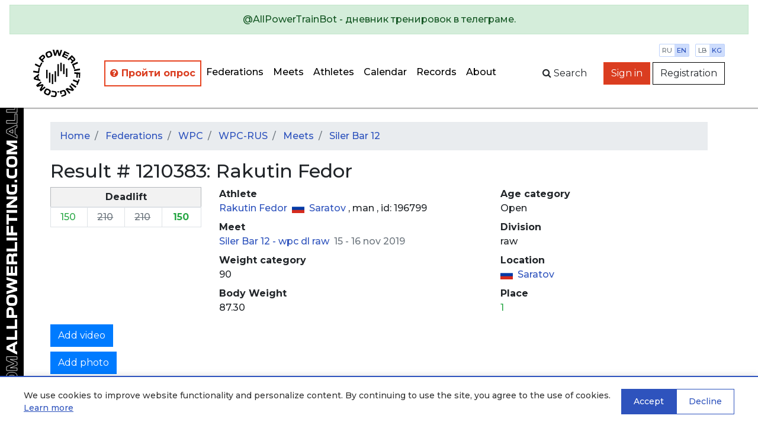

--- FILE ---
content_type: text/html; charset=utf-8
request_url: https://en.allpowerlifting.com/results/WPC/WPC-RUS/2019/siler-bar-12/wpc-dl-raw/result1210383/
body_size: 5935
content:

<!doctype html>
<html>
<head>
  <!-- Standard Meta -->
  <meta charset="utf-8"/>
  <meta http-equiv="X-UA-Compatible" content="IE=edge,chrome=1"/>
  
  
    <meta name="viewport" content='width=device-width user-scalable=yes'/>
  


  <!-- Site Properties -->
  <title>
    
  Rakutin Fedor
   - 
  Siler Bar 12
   - 
  result
  #
  1210383

  </title>

  <link rel="shortcut icon" href="/static/img/favicon/favicon-48.18717a65d29e.ico" type="image/x-icon">
  <link rel="apple-touch-icon" href="/static/img/favicon/favicon-512.54f331f545bb.png">

  <link rel="stylesheet" href="//maxcdn.bootstrapcdn.com/bootstrap/4.3.1/css/bootstrap.min.css"/>
  <link rel="stylesheet" href="//fonts.googleapis.com/css?family=Montserrat:300,400,500,600,700&subset=latin,cyrillic"/>
  <link rel="stylesheet" href="/static/flags/flag-icon.min.61bbaf7c851d.css"/>
  <link rel="stylesheet" href="/static/font-awesome/font-awesome.min.bf0c425cdb73.css"/>
  <link rel="stylesheet" href="/static/css/main.1fae6a4457ce.css"/>
  <link rel="stylesheet" href="/static/css/top-photo-block.de1c00c87b62.css"/>
  <script src="//code.jquery.com/jquery-3.2.1.min.js" crossorigin="anonymous">
  </script>
  <script src="//cdnjs.cloudflare.com/ajax/libs/popper.js/1.12.9/umd/popper.min.js"
          integrity="sha384-ApNbgh9B+Y1QKtv3Rn7W3mgPxhU9K/ScQsAP7hUibX39j7fakFPskvXusvfa0b4Q" crossorigin="anonymous">
  </script>
  <script src="//stackpath.bootstrapcdn.com/bootstrap/4.3.1/js/bootstrap.min.js"
          integrity="sha384-JjSmVgyd0p3pXB1rRibZUAYoIIy6OrQ6VrjIEaFf/nJGzIxFDsf4x0xIM+B07jRM" crossorigin="anonymous"></script>
  <script src="/static/js/autocomplete.309566c5c25c.js">
  </script>
  <script src="/static/js/cookies.cea47f3936d1.js">
  </script>

  <!-- Yandex.Metrika counter -->
<script type="text/javascript" >
   (function(m,e,t,r,i,k,a){m[i]=m[i]||function(){(m[i].a=m[i].a||[]).push(arguments)};
   m[i].l=1*new Date();k=e.createElement(t),a=e.getElementsByTagName(t)[0],k.async=1,k.src=r,a.parentNode.insertBefore(k,a)})
   (window, document, "script", "https://mc.yandex.ru/metrika/tag.js", "ym");

   ym(64697500, "init", {
        clickmap:true,
        trackLinks:true,
        accurateTrackBounce:true
   });
</script>
<noscript><div><img src="https://mc.yandex.ru/watch/64697500" style="position:absolute; left:-9999px;" alt="" /></div></noscript>
<!-- /Yandex.Metrika counter -->
  
  <script src="/static/js/gallery.2dbb11a00aec.js">
  </script>
  <script src="/static/js/video.633360d84ba4.js">
  </script>

</head>
<body style="min-width: 1000px">
  
    <div class="position-static alert alert-info w-100 m-0 d-lg-none d-xl-none text-center" style="z-index: 1000">
      
        Mobile version<br><a href="http://m.en.allpowerlifting.com">m.en.allpowerlifting.com</a>
      
      <button type="button" class="close" data-dismiss="alert" aria-label="Close">
        <span aria-hidden="true">&times;</span>
      </button>
    </div>
  
  


<nav id="slide-menu" class="slide-menu d-flex flex-column">
  <div class="slide-menu__header">
    <div class="slide-menu__top">
      <a href="/" class="d-block mb-4">
        <img src="/static/img/logo-mobile.0b6ac832bbf6.svg" alt="AllPowerlifting.com">
      </a>
      <div class="menu-trigger menu-trigger--close">✕</div>
    </div>
    <form action="/lifters/">
      <div class="input-group">
        <input data-toggle="autocomplete" type="text" name="name" placeholder='Athlete search'
               autocomplete="off" class="form-control"/>
        <div class="input-group-append">
          <button name="search" class="btn btn-dark">
            <span class="fa fa-search">
            </span>
          </button>
        </div>
      </div>
    </form>
  </div>
  <div class="slide-menu__content flex-fill">
    <ul class="navbar-nav">
      <li class="nav-item ap-nav-item">
        <a href="/federations/" class="nav-link">Federations</a>
      </li>
      <li class="nav-item ap-nav-item">
        <a href="/results/" class="nav-link">Meets</a>
      </li>
      <li class="nav-item ap-nav-item">
        <a href="/lifters/" class="nav-link">Athletes</a>
      </li>
      <li class="nav-item ap-nav-item">
        <a href="/calendar/" class="nav-link">Calendar</a>
      </li>
      <li class="nav-item ap-nav-item">
        <a href="/records/" class="nav-link">Records</a>
      </li>
      <li class="nav-item ap-nav-item">
        <a href="/about/" class="nav-link">About</a>
      </li>
    </ul>
  </div>
  <div class="slide-menu__footer">
  </div>
</nav>

  <div class="wrapper">
    


<div class="wrapper__overlay"></div>

<nav class="ap-navbar mb-4">
  <a role="alert" target="_blank" href="https://t.me/AllPowerTrainBot">
    <div class="alert alert-success text-center">
      @AllPowerTrainBot - дневник тренировок в телеграме.
    </div>
  </a>
  <div class="d-flex flex-fill">
    <div class="d-none d-sm-block ap-navbar__logo">
      <a href="/">
        <img src="/static/img/circle-logo.8341bacc31b4.svg" alt="AllPowerlifting.com" style="height: 80px;">
      </a>
    </div>
    <div
        class="d-flex flex-column justify-content-end align-items-end justify-content-sm-center align-items-sm-center d-lg-none">
      <div class="d-block d-sm-none ap-navbar__logo">
        <a href="/">
          <img src="/static/img/logo-mobile.0b6ac832bbf6.svg" alt="AllPowerlifting.com" style="max-height: 80px;">
        </a>
      </div>
      <div class="menu-trigger mb-2"><span class="fa fa-bars"></span></div>
    </div>
    <div class="d-none d-lg-flex justify-content-end align-items-center">
      <ul class="navbar-nav flex-column flex-lg-row ap-navbar-nav">
        <li class="nav-item ap-nav-item font-weight-bold" style="border: 2px solid #e74320 !important;"
            title="С целью улучшения качества сервиса, просим пройти опрос">
          <a href="https://docs.google.com/forms/d/e/1FAIpQLSfKNU0hB6IOWzQbFCbL33vc0kYec8R4zzgJaMFedq-53VUhfw/viewform?usp=dialog"
             style="color: #da3d20 !important"
             class="nav-link" target="_blank">
            <i class="fa fa-question-circle"></i>
            Пройти опрос</a>
        </li>
        <li class="nav-item ap-nav-item">
          <a href="/federations/" class="nav-link">Federations</a>
        </li>
        <li class="nav-item ap-nav-item">
          <a href="/results/" class="nav-link">Meets</a>
        </li>
        <li class="nav-item ap-nav-item">
          <a href="/lifters/" class="nav-link">Athletes</a>
        </li>
        <li class="nav-item ap-nav-item">
          <a href="/calendar/" class="nav-link">Calendar</a>
        </li>
        <li class="nav-item ap-nav-item">
          <a href="/records/" class="nav-link">Records</a>
        </li>
        <li class="nav-item ap-nav-item">
          <a href="/about/" class="nav-link">About</a>
        </li>
      </ul>
    </div>
    <div class="flex-fill"></div>
    <div
        class="ap-navbar__subpanel d-flex flex-column flex-sm-row justify-content-end align-items-end align-items-sm-center">
      <div class="ap-navbar__search d-none d-sm-block">
        <div id="collapse-search" class="ap-navbar__search-form collapse">
          <form action="/lifters/">
            <div class="input-group">
              <input data-toggle="autocomplete" type="text" name="name" placeholder='Athlete search'
                     autocomplete="off" class="form-control"/>
            </div>
          </form>
        </div>
        <button class="btn" for="search" data-toggle="collapse" data-target="#collapse-search" aria-expanded="false"
                aria-controls="collapse-search">
          <span class="fa fa-search"></span><span class="d-none d-sm-inline">&nbspSearch</span>
        </button>
      </div>

      <div class="settings">
        <div class="settings__item">
          <a href="http://allpowerlifting.com/results/WPC/WPC-RUS/2019/siler-bar-12/wpc-dl-raw/result1210383/" class="settings__item_param">ru</a>
          <a href="http://en.allpowerlifting.com/results/WPC/WPC-RUS/2019/siler-bar-12/wpc-dl-raw/result1210383/" class="settings__item_param active">en</a>
        </div>
        <div class="settings__item">
          <a href="/weight-unit/lb/"
             class="settings__item_param">lb</a>
          <a href="/weight-unit/kg/"
             class="settings__item_param active">kg</a>
        </div>
      </div>

      
        <div class="text-right">
          <a href="/login/" class="btn btn-danger">Sign in</a>
          <a href="/registration/" class="btn btn-light">Registration</a>
        </div>
      
    </div>
  </div>
</nav>


    <div class="content">
      
  <div class="container">
    
<ol class="breadcrumb">
  <li class="breadcrumb-item">
    <a href="/">Home</a>
  </li>
  
    
      
        <li class="breadcrumb-item">
          <a href="/federations/">
            Federations
          </a>
        </li>
      
    
      
        <li class="breadcrumb-item">
          <a href="/federations/WPC/">
            WPC
          </a>
        </li>
      
    
      
        <li class="breadcrumb-item">
          <a href="/federations/WPC/WPC-RUS/">
            WPC-RUS
          </a>
        </li>
      
    
      
        <li class="breadcrumb-item">
          <a href="/federations/WPC/WPC-RUS/results/">
            Meets
          </a>
        </li>
      
    
      
        <li class="breadcrumb-item">
          <a href="/results/WPC/WPC-RUS/2019/siler-bar-12/">
            Siler Bar 12
          </a>
        </li>
      
    
  
</ol>

    

    




    <div class="row">
      <div class="col-lg-12">
        <h2>Result # 1210383: Rakutin Fedor</h2>
      </div>
    </div>
    <div class="row">
      <div class="col-lg-3">
        <table class="table-bordered table-sm table">
          
          
          
            <thead>
            <tr class="table-secondary">
              <th colspan="5" class="text-center">Deadlift</th>
            </tr>
            </thead>
            <tbody>
            


  <td class="detail text-right">
    


  <span class="text-success">
    150<span style="opacity:0">.0</span>
  </span>

<div class="text-right">
  
  
</div>

  </td>

  <td class="detail text-right">
    


  <span class="text-secondary">
    <del>
      210<span style="opacity:0">.0</span>
    </del>
  </span>

<div class="text-right">
  
  
</div>

  </td>

  <td class="detail text-right">
    


  <span class="text-secondary">
    <del>
      210<span style="opacity:0">.0</span>
    </del>
  </span>

<div class="text-right">
  
  
</div>

  </td>

<td class="font-weight-bold border-right text-right">
  


  <span class="text-success">
    150<span style="opacity:0">.0</span>
  </span>

<div class="text-right">
  
  
</div>

  
</td>

            </tbody>
          
          
        </table>
      </div>
      <div class="col-lg-5">
        <dl>
          <dt>Athlete</dt>
          <dd>
            <a href="/lifters/RUS/rakutin-fedor-196799/">
              Rakutin Fedor
            </a>
            <span class="ml-1">
              
  <i class="flag-icon-ru flag-icon mr-1">
  </i>
  <a href="/locations/RUS/506/"
     title="Russia, Saratovskaya oblast, Saratov">
    Saratov
  </a>


            </span>
            , 
            <span>
              
                man
              
            </span>
            , id: 
            196799
          </dd>
          <dt>Meet</dt>
          <dd>
            <a href="/results/WPC/WPC-RUS/2019/siler-bar-12/">
              Siler Bar 12
               - 
              <a href="/results/WPC/WPC-RUS/2019/siler-bar-12/wpc-dl-raw/">
                wpc dl raw
              </a>
            </a>
            <span class="text-secondary ml-1">15 - 16 nov 2019</span>
          </dd>
          <dt>Weight category</dt>
          <dd>
            90
          </dd>
          <dt>Body Weight</dt>
          <dd>
            87.30
          </dd>
        </dl>
      </div>
      <div class="col-lg-4">
        <dl>
          <dt>Age category</dt>
          <dd>
            Open
          </dd>
          <dt>Division</dt>
          <dd>
            
              raw
            
          </dd>
          <dt>Location</dt>
          <dd>
            
  <i class="flag-icon-ru flag-icon mr-1">
  </i>
  <a href="/locations/RUS/506/"
     title="Russia, Saratovskaya oblast, Saratov">
    Saratov
  </a>


          </dd>
          <dt>Place</dt>
          <dd>
            
  <div class="text-success">1</div>


          </dd>
          
        </dl>
      </div>
    </div>
    <div class="row">
      <div class="col-lg-12">
        <a data-toggle="collapse" href="#videoAddForm" aria-expanded="false" aria-controls="collapseExample"
           class="mb-2 btn-primary btn">
          Add video
        </a>
        

<div id="videoAddForm" class="collapse mb-2 ">
  <div class="card">
    <div class="card-body">
      <form method="post" action="?video">
        <input type="hidden" name="csrfmiddlewaretoken" value="QwCSOCBfhxPNAtKk2wPTeNaI16xMh1jXhP6V1GMChiBOAUGTnJbuuQQr2eVr8nTH">
        <div class="form-group required"><label for="id_url">YouTube</label><input type="url" name="url" maxlength="100" class="form-control" placeholder="YouTube" title="" required id="id_url"></div>
<div class="form-group"><label for="id_event">Attempt</label><select name="event" class="form-control" title="" id="id_event">
  <option value="D1">D1 150.0</option>

  <option value="D2">D2 -210.0</option>

  <option value="D3">D3 -210.0</option>

  <option value="Dead">D 150.0</option>

</select></div>
<div class="form-group required"><label for="id_captcha">Captcha</label><script src="https://www.google.com/recaptcha/api.js"></script>
<script type="text/javascript">
    // Submit function to be called, after reCAPTCHA was successful.
    var onSubmit_d8f4aea5646c425680765185466c86a7 = function(token) {
        console.log("reCAPTCHA validated for 'data-widget-uuid=\"d8f4aea5646c425680765185466c86a7\"'")
    };
</script>

<div class="g-recaptcha"
     data-sitekey="6LeE1AAVAAAAAJIEvA8h_xUbU6GvnbKndKzoWHwl" class="form-control" title="" required id="id_captcha" data-widget-uuid="d8f4aea5646c425680765185466c86a7" data-callback="onSubmit_d8f4aea5646c425680765185466c86a7" data-size="normal"
>
</div>

<input type="hidden" class="form-control"></div>
        <div class="form-group">
          <button type="submit" class="btn-primary btn">Send</button>
        </div>
      </form>
    </div>
  </div>
</div>

      </div>
    </div>
    <div class="row">
      <div class="col-lg-12">
        <a data-toggle="collapse" href="#galleryAddForm" aria-expanded="false" aria-controls="collapseExample"
           class="mb-2 btn-primary btn">
          Add photo
        </a>
        

<div id="galleryAddForm" class="collapse mb-2 ">
  <div class="card">
    <div class="card-body">
      <form method="post" enctype="multipart/form-data" action="?gallery">
        <input type="hidden" name="csrfmiddlewaretoken" value="QwCSOCBfhxPNAtKk2wPTeNaI16xMh1jXhP6V1GMChiBOAUGTnJbuuQQr2eVr8nTH">
        
        <div class="form-group required"><label for="id_file">Photo</label><input type="file" name="file" accept="image/*" class="form-control-file" title="" required id="id_file"></div>
<div class="form-group"><label for="id_name">Name</label><input type="text" name="name" maxlength="100" class="form-control" placeholder="Name" title="" id="id_name"></div>
<div class="form-group"><label for="id_event">Attempt</label><select name="event" class="form-control" title="" id="id_event">
  <option value="D1">D1 150.0</option>

  <option value="D2">D2 -210.0</option>

  <option value="D3">D3 -210.0</option>

  <option value="Dead">D 150.0</option>

</select></div>
<div class="form-group required"><label for="id_captcha">Captcha</label><script src="https://www.google.com/recaptcha/api.js"></script>
<script type="text/javascript">
    // Submit function to be called, after reCAPTCHA was successful.
    var onSubmit_a58b6310fefb4723b949f67018644451 = function(token) {
        console.log("reCAPTCHA validated for 'data-widget-uuid=\"a58b6310fefb4723b949f67018644451\"'")
    };
</script>

<div class="g-recaptcha"
     data-sitekey="6LeE1AAVAAAAAJIEvA8h_xUbU6GvnbKndKzoWHwl" class="form-control" title="" required id="id_captcha" data-widget-uuid="a58b6310fefb4723b949f67018644451" data-callback="onSubmit_a58b6310fefb4723b949f67018644451" data-size="normal"
>
</div>

<input type="hidden" class="form-control"></div>
        <div class="form-group">
          <button type="submit" id="recaptcha-submit" class="btn-primary btn">Send</button>
        </div>
      </form>
    </div>
  </div>
</div>

      </div>
    </div>
  </div>


      <div class="logo-side d-none d-lg-block">
        <div class="logo-side__img"></div>
      </div>
    </div>

    

<footer class="page-footer font-small teal py-4">
  <div class="container-fluid text-center text-md-left">
    <div class="row">
      <div class="col text-center">
        <a href="/issue/add">Report issue</a>
       </div>
      <div class="col text-center">
        <a href="/legal/offer/">Пользовательское соглашение</a>
       </div>
      <div class="col text-center">
        <a href="/legal/privacy/">Политика конфиденциальности</a>
       </div>
    </div>
  </div>
  <div class="text-center py-3"><a href="/">AllPowerlifting.com</a></div>
  <div class="text-center">© 2006-2026</div>
</footer>

  </div>

  


<div id="cookie-banner" class="cookie-banner" style="display: none;">
  <div class="cookie-banner__content">
    <div class="cookie-banner__text">
      
        <p>We use cookies to improve website functionality and personalize content. By continuing to use the site, you agree to the use of cookies.
        <a href="/legal/privacy/" target="_blank">Learn more</a></p>
      
    </div>
    <div class="cookie-banner__buttons">
      <button id="cookie-accept" class="cookie-banner__btn cookie-banner__btn--accept">
        
          Accept
        
      </button>
      <button id="cookie-decline" class="cookie-banner__btn cookie-banner__btn--decline">
        
          Decline
        
      </button>
    </div>
  </div>
</div>


  
  
<div id="galleryModal" tabindex="-1" role="dialog" aria-hidden="false" class="fade modal">
  <div role="document" class="modal-dialog">
    <div class="modal-content">
      <div class="modal-header">
        <h5 id="exampleModalLabel" class="modal-title">View photo</h5>
        <button type="button" data-dismiss="modal" aria-label="Close" class="close">
          <span aria-hidden="true">
            &times;
          </span>
        </button>
      </div>
      <div class="modal-body">
        <img class="w-100"/>
      </div>
      <div class="modal-footer">
        <button type="button" data-dismiss="modal" class="btn-secondary btn">Close</button>
      </div>
    </div>
  </div>
</div>

  
<div id="videoModal" tabindex="-1" role="dialog" aria-hidden="true" class="fade modal">
  <div role="document" class="modal-dialog">
    <div class="modal-content">
      <div class="modal-header">
        <h5 id="exampleModalLabel" class="modal-title">Video watching</h5>
        <button type="button" data-dismiss="modal" aria-label="Close" class="close">
          <span aria-hidden="true">&times;</span>
        </button>
      </div>
      <div class="embed-responsive-16by9 embed-responsive modal-body">
        <iframe type="text/html" frameborder="0" class="w-100 embed-responsive-item">
        </iframe>
      </div>
      <div class="modal-footer">
        <button type="button" data-dismiss="modal" class="btn-secondary btn">Close</button>
      </div>
    </div>
  </div>
</div>


  <script src="/static/js/app.831bdc142215.js" defer></script>
</body>
</html>


--- FILE ---
content_type: text/html; charset=utf-8
request_url: https://www.google.com/recaptcha/api2/anchor?ar=1&k=6LeE1AAVAAAAAJIEvA8h_xUbU6GvnbKndKzoWHwl&co=aHR0cHM6Ly9lbi5hbGxwb3dlcmxpZnRpbmcuY29tOjQ0Mw..&hl=en&v=PoyoqOPhxBO7pBk68S4YbpHZ&size=normal&anchor-ms=20000&execute-ms=30000&cb=tdruvielh4g5
body_size: 49550
content:
<!DOCTYPE HTML><html dir="ltr" lang="en"><head><meta http-equiv="Content-Type" content="text/html; charset=UTF-8">
<meta http-equiv="X-UA-Compatible" content="IE=edge">
<title>reCAPTCHA</title>
<style type="text/css">
/* cyrillic-ext */
@font-face {
  font-family: 'Roboto';
  font-style: normal;
  font-weight: 400;
  font-stretch: 100%;
  src: url(//fonts.gstatic.com/s/roboto/v48/KFO7CnqEu92Fr1ME7kSn66aGLdTylUAMa3GUBHMdazTgWw.woff2) format('woff2');
  unicode-range: U+0460-052F, U+1C80-1C8A, U+20B4, U+2DE0-2DFF, U+A640-A69F, U+FE2E-FE2F;
}
/* cyrillic */
@font-face {
  font-family: 'Roboto';
  font-style: normal;
  font-weight: 400;
  font-stretch: 100%;
  src: url(//fonts.gstatic.com/s/roboto/v48/KFO7CnqEu92Fr1ME7kSn66aGLdTylUAMa3iUBHMdazTgWw.woff2) format('woff2');
  unicode-range: U+0301, U+0400-045F, U+0490-0491, U+04B0-04B1, U+2116;
}
/* greek-ext */
@font-face {
  font-family: 'Roboto';
  font-style: normal;
  font-weight: 400;
  font-stretch: 100%;
  src: url(//fonts.gstatic.com/s/roboto/v48/KFO7CnqEu92Fr1ME7kSn66aGLdTylUAMa3CUBHMdazTgWw.woff2) format('woff2');
  unicode-range: U+1F00-1FFF;
}
/* greek */
@font-face {
  font-family: 'Roboto';
  font-style: normal;
  font-weight: 400;
  font-stretch: 100%;
  src: url(//fonts.gstatic.com/s/roboto/v48/KFO7CnqEu92Fr1ME7kSn66aGLdTylUAMa3-UBHMdazTgWw.woff2) format('woff2');
  unicode-range: U+0370-0377, U+037A-037F, U+0384-038A, U+038C, U+038E-03A1, U+03A3-03FF;
}
/* math */
@font-face {
  font-family: 'Roboto';
  font-style: normal;
  font-weight: 400;
  font-stretch: 100%;
  src: url(//fonts.gstatic.com/s/roboto/v48/KFO7CnqEu92Fr1ME7kSn66aGLdTylUAMawCUBHMdazTgWw.woff2) format('woff2');
  unicode-range: U+0302-0303, U+0305, U+0307-0308, U+0310, U+0312, U+0315, U+031A, U+0326-0327, U+032C, U+032F-0330, U+0332-0333, U+0338, U+033A, U+0346, U+034D, U+0391-03A1, U+03A3-03A9, U+03B1-03C9, U+03D1, U+03D5-03D6, U+03F0-03F1, U+03F4-03F5, U+2016-2017, U+2034-2038, U+203C, U+2040, U+2043, U+2047, U+2050, U+2057, U+205F, U+2070-2071, U+2074-208E, U+2090-209C, U+20D0-20DC, U+20E1, U+20E5-20EF, U+2100-2112, U+2114-2115, U+2117-2121, U+2123-214F, U+2190, U+2192, U+2194-21AE, U+21B0-21E5, U+21F1-21F2, U+21F4-2211, U+2213-2214, U+2216-22FF, U+2308-230B, U+2310, U+2319, U+231C-2321, U+2336-237A, U+237C, U+2395, U+239B-23B7, U+23D0, U+23DC-23E1, U+2474-2475, U+25AF, U+25B3, U+25B7, U+25BD, U+25C1, U+25CA, U+25CC, U+25FB, U+266D-266F, U+27C0-27FF, U+2900-2AFF, U+2B0E-2B11, U+2B30-2B4C, U+2BFE, U+3030, U+FF5B, U+FF5D, U+1D400-1D7FF, U+1EE00-1EEFF;
}
/* symbols */
@font-face {
  font-family: 'Roboto';
  font-style: normal;
  font-weight: 400;
  font-stretch: 100%;
  src: url(//fonts.gstatic.com/s/roboto/v48/KFO7CnqEu92Fr1ME7kSn66aGLdTylUAMaxKUBHMdazTgWw.woff2) format('woff2');
  unicode-range: U+0001-000C, U+000E-001F, U+007F-009F, U+20DD-20E0, U+20E2-20E4, U+2150-218F, U+2190, U+2192, U+2194-2199, U+21AF, U+21E6-21F0, U+21F3, U+2218-2219, U+2299, U+22C4-22C6, U+2300-243F, U+2440-244A, U+2460-24FF, U+25A0-27BF, U+2800-28FF, U+2921-2922, U+2981, U+29BF, U+29EB, U+2B00-2BFF, U+4DC0-4DFF, U+FFF9-FFFB, U+10140-1018E, U+10190-1019C, U+101A0, U+101D0-101FD, U+102E0-102FB, U+10E60-10E7E, U+1D2C0-1D2D3, U+1D2E0-1D37F, U+1F000-1F0FF, U+1F100-1F1AD, U+1F1E6-1F1FF, U+1F30D-1F30F, U+1F315, U+1F31C, U+1F31E, U+1F320-1F32C, U+1F336, U+1F378, U+1F37D, U+1F382, U+1F393-1F39F, U+1F3A7-1F3A8, U+1F3AC-1F3AF, U+1F3C2, U+1F3C4-1F3C6, U+1F3CA-1F3CE, U+1F3D4-1F3E0, U+1F3ED, U+1F3F1-1F3F3, U+1F3F5-1F3F7, U+1F408, U+1F415, U+1F41F, U+1F426, U+1F43F, U+1F441-1F442, U+1F444, U+1F446-1F449, U+1F44C-1F44E, U+1F453, U+1F46A, U+1F47D, U+1F4A3, U+1F4B0, U+1F4B3, U+1F4B9, U+1F4BB, U+1F4BF, U+1F4C8-1F4CB, U+1F4D6, U+1F4DA, U+1F4DF, U+1F4E3-1F4E6, U+1F4EA-1F4ED, U+1F4F7, U+1F4F9-1F4FB, U+1F4FD-1F4FE, U+1F503, U+1F507-1F50B, U+1F50D, U+1F512-1F513, U+1F53E-1F54A, U+1F54F-1F5FA, U+1F610, U+1F650-1F67F, U+1F687, U+1F68D, U+1F691, U+1F694, U+1F698, U+1F6AD, U+1F6B2, U+1F6B9-1F6BA, U+1F6BC, U+1F6C6-1F6CF, U+1F6D3-1F6D7, U+1F6E0-1F6EA, U+1F6F0-1F6F3, U+1F6F7-1F6FC, U+1F700-1F7FF, U+1F800-1F80B, U+1F810-1F847, U+1F850-1F859, U+1F860-1F887, U+1F890-1F8AD, U+1F8B0-1F8BB, U+1F8C0-1F8C1, U+1F900-1F90B, U+1F93B, U+1F946, U+1F984, U+1F996, U+1F9E9, U+1FA00-1FA6F, U+1FA70-1FA7C, U+1FA80-1FA89, U+1FA8F-1FAC6, U+1FACE-1FADC, U+1FADF-1FAE9, U+1FAF0-1FAF8, U+1FB00-1FBFF;
}
/* vietnamese */
@font-face {
  font-family: 'Roboto';
  font-style: normal;
  font-weight: 400;
  font-stretch: 100%;
  src: url(//fonts.gstatic.com/s/roboto/v48/KFO7CnqEu92Fr1ME7kSn66aGLdTylUAMa3OUBHMdazTgWw.woff2) format('woff2');
  unicode-range: U+0102-0103, U+0110-0111, U+0128-0129, U+0168-0169, U+01A0-01A1, U+01AF-01B0, U+0300-0301, U+0303-0304, U+0308-0309, U+0323, U+0329, U+1EA0-1EF9, U+20AB;
}
/* latin-ext */
@font-face {
  font-family: 'Roboto';
  font-style: normal;
  font-weight: 400;
  font-stretch: 100%;
  src: url(//fonts.gstatic.com/s/roboto/v48/KFO7CnqEu92Fr1ME7kSn66aGLdTylUAMa3KUBHMdazTgWw.woff2) format('woff2');
  unicode-range: U+0100-02BA, U+02BD-02C5, U+02C7-02CC, U+02CE-02D7, U+02DD-02FF, U+0304, U+0308, U+0329, U+1D00-1DBF, U+1E00-1E9F, U+1EF2-1EFF, U+2020, U+20A0-20AB, U+20AD-20C0, U+2113, U+2C60-2C7F, U+A720-A7FF;
}
/* latin */
@font-face {
  font-family: 'Roboto';
  font-style: normal;
  font-weight: 400;
  font-stretch: 100%;
  src: url(//fonts.gstatic.com/s/roboto/v48/KFO7CnqEu92Fr1ME7kSn66aGLdTylUAMa3yUBHMdazQ.woff2) format('woff2');
  unicode-range: U+0000-00FF, U+0131, U+0152-0153, U+02BB-02BC, U+02C6, U+02DA, U+02DC, U+0304, U+0308, U+0329, U+2000-206F, U+20AC, U+2122, U+2191, U+2193, U+2212, U+2215, U+FEFF, U+FFFD;
}
/* cyrillic-ext */
@font-face {
  font-family: 'Roboto';
  font-style: normal;
  font-weight: 500;
  font-stretch: 100%;
  src: url(//fonts.gstatic.com/s/roboto/v48/KFO7CnqEu92Fr1ME7kSn66aGLdTylUAMa3GUBHMdazTgWw.woff2) format('woff2');
  unicode-range: U+0460-052F, U+1C80-1C8A, U+20B4, U+2DE0-2DFF, U+A640-A69F, U+FE2E-FE2F;
}
/* cyrillic */
@font-face {
  font-family: 'Roboto';
  font-style: normal;
  font-weight: 500;
  font-stretch: 100%;
  src: url(//fonts.gstatic.com/s/roboto/v48/KFO7CnqEu92Fr1ME7kSn66aGLdTylUAMa3iUBHMdazTgWw.woff2) format('woff2');
  unicode-range: U+0301, U+0400-045F, U+0490-0491, U+04B0-04B1, U+2116;
}
/* greek-ext */
@font-face {
  font-family: 'Roboto';
  font-style: normal;
  font-weight: 500;
  font-stretch: 100%;
  src: url(//fonts.gstatic.com/s/roboto/v48/KFO7CnqEu92Fr1ME7kSn66aGLdTylUAMa3CUBHMdazTgWw.woff2) format('woff2');
  unicode-range: U+1F00-1FFF;
}
/* greek */
@font-face {
  font-family: 'Roboto';
  font-style: normal;
  font-weight: 500;
  font-stretch: 100%;
  src: url(//fonts.gstatic.com/s/roboto/v48/KFO7CnqEu92Fr1ME7kSn66aGLdTylUAMa3-UBHMdazTgWw.woff2) format('woff2');
  unicode-range: U+0370-0377, U+037A-037F, U+0384-038A, U+038C, U+038E-03A1, U+03A3-03FF;
}
/* math */
@font-face {
  font-family: 'Roboto';
  font-style: normal;
  font-weight: 500;
  font-stretch: 100%;
  src: url(//fonts.gstatic.com/s/roboto/v48/KFO7CnqEu92Fr1ME7kSn66aGLdTylUAMawCUBHMdazTgWw.woff2) format('woff2');
  unicode-range: U+0302-0303, U+0305, U+0307-0308, U+0310, U+0312, U+0315, U+031A, U+0326-0327, U+032C, U+032F-0330, U+0332-0333, U+0338, U+033A, U+0346, U+034D, U+0391-03A1, U+03A3-03A9, U+03B1-03C9, U+03D1, U+03D5-03D6, U+03F0-03F1, U+03F4-03F5, U+2016-2017, U+2034-2038, U+203C, U+2040, U+2043, U+2047, U+2050, U+2057, U+205F, U+2070-2071, U+2074-208E, U+2090-209C, U+20D0-20DC, U+20E1, U+20E5-20EF, U+2100-2112, U+2114-2115, U+2117-2121, U+2123-214F, U+2190, U+2192, U+2194-21AE, U+21B0-21E5, U+21F1-21F2, U+21F4-2211, U+2213-2214, U+2216-22FF, U+2308-230B, U+2310, U+2319, U+231C-2321, U+2336-237A, U+237C, U+2395, U+239B-23B7, U+23D0, U+23DC-23E1, U+2474-2475, U+25AF, U+25B3, U+25B7, U+25BD, U+25C1, U+25CA, U+25CC, U+25FB, U+266D-266F, U+27C0-27FF, U+2900-2AFF, U+2B0E-2B11, U+2B30-2B4C, U+2BFE, U+3030, U+FF5B, U+FF5D, U+1D400-1D7FF, U+1EE00-1EEFF;
}
/* symbols */
@font-face {
  font-family: 'Roboto';
  font-style: normal;
  font-weight: 500;
  font-stretch: 100%;
  src: url(//fonts.gstatic.com/s/roboto/v48/KFO7CnqEu92Fr1ME7kSn66aGLdTylUAMaxKUBHMdazTgWw.woff2) format('woff2');
  unicode-range: U+0001-000C, U+000E-001F, U+007F-009F, U+20DD-20E0, U+20E2-20E4, U+2150-218F, U+2190, U+2192, U+2194-2199, U+21AF, U+21E6-21F0, U+21F3, U+2218-2219, U+2299, U+22C4-22C6, U+2300-243F, U+2440-244A, U+2460-24FF, U+25A0-27BF, U+2800-28FF, U+2921-2922, U+2981, U+29BF, U+29EB, U+2B00-2BFF, U+4DC0-4DFF, U+FFF9-FFFB, U+10140-1018E, U+10190-1019C, U+101A0, U+101D0-101FD, U+102E0-102FB, U+10E60-10E7E, U+1D2C0-1D2D3, U+1D2E0-1D37F, U+1F000-1F0FF, U+1F100-1F1AD, U+1F1E6-1F1FF, U+1F30D-1F30F, U+1F315, U+1F31C, U+1F31E, U+1F320-1F32C, U+1F336, U+1F378, U+1F37D, U+1F382, U+1F393-1F39F, U+1F3A7-1F3A8, U+1F3AC-1F3AF, U+1F3C2, U+1F3C4-1F3C6, U+1F3CA-1F3CE, U+1F3D4-1F3E0, U+1F3ED, U+1F3F1-1F3F3, U+1F3F5-1F3F7, U+1F408, U+1F415, U+1F41F, U+1F426, U+1F43F, U+1F441-1F442, U+1F444, U+1F446-1F449, U+1F44C-1F44E, U+1F453, U+1F46A, U+1F47D, U+1F4A3, U+1F4B0, U+1F4B3, U+1F4B9, U+1F4BB, U+1F4BF, U+1F4C8-1F4CB, U+1F4D6, U+1F4DA, U+1F4DF, U+1F4E3-1F4E6, U+1F4EA-1F4ED, U+1F4F7, U+1F4F9-1F4FB, U+1F4FD-1F4FE, U+1F503, U+1F507-1F50B, U+1F50D, U+1F512-1F513, U+1F53E-1F54A, U+1F54F-1F5FA, U+1F610, U+1F650-1F67F, U+1F687, U+1F68D, U+1F691, U+1F694, U+1F698, U+1F6AD, U+1F6B2, U+1F6B9-1F6BA, U+1F6BC, U+1F6C6-1F6CF, U+1F6D3-1F6D7, U+1F6E0-1F6EA, U+1F6F0-1F6F3, U+1F6F7-1F6FC, U+1F700-1F7FF, U+1F800-1F80B, U+1F810-1F847, U+1F850-1F859, U+1F860-1F887, U+1F890-1F8AD, U+1F8B0-1F8BB, U+1F8C0-1F8C1, U+1F900-1F90B, U+1F93B, U+1F946, U+1F984, U+1F996, U+1F9E9, U+1FA00-1FA6F, U+1FA70-1FA7C, U+1FA80-1FA89, U+1FA8F-1FAC6, U+1FACE-1FADC, U+1FADF-1FAE9, U+1FAF0-1FAF8, U+1FB00-1FBFF;
}
/* vietnamese */
@font-face {
  font-family: 'Roboto';
  font-style: normal;
  font-weight: 500;
  font-stretch: 100%;
  src: url(//fonts.gstatic.com/s/roboto/v48/KFO7CnqEu92Fr1ME7kSn66aGLdTylUAMa3OUBHMdazTgWw.woff2) format('woff2');
  unicode-range: U+0102-0103, U+0110-0111, U+0128-0129, U+0168-0169, U+01A0-01A1, U+01AF-01B0, U+0300-0301, U+0303-0304, U+0308-0309, U+0323, U+0329, U+1EA0-1EF9, U+20AB;
}
/* latin-ext */
@font-face {
  font-family: 'Roboto';
  font-style: normal;
  font-weight: 500;
  font-stretch: 100%;
  src: url(//fonts.gstatic.com/s/roboto/v48/KFO7CnqEu92Fr1ME7kSn66aGLdTylUAMa3KUBHMdazTgWw.woff2) format('woff2');
  unicode-range: U+0100-02BA, U+02BD-02C5, U+02C7-02CC, U+02CE-02D7, U+02DD-02FF, U+0304, U+0308, U+0329, U+1D00-1DBF, U+1E00-1E9F, U+1EF2-1EFF, U+2020, U+20A0-20AB, U+20AD-20C0, U+2113, U+2C60-2C7F, U+A720-A7FF;
}
/* latin */
@font-face {
  font-family: 'Roboto';
  font-style: normal;
  font-weight: 500;
  font-stretch: 100%;
  src: url(//fonts.gstatic.com/s/roboto/v48/KFO7CnqEu92Fr1ME7kSn66aGLdTylUAMa3yUBHMdazQ.woff2) format('woff2');
  unicode-range: U+0000-00FF, U+0131, U+0152-0153, U+02BB-02BC, U+02C6, U+02DA, U+02DC, U+0304, U+0308, U+0329, U+2000-206F, U+20AC, U+2122, U+2191, U+2193, U+2212, U+2215, U+FEFF, U+FFFD;
}
/* cyrillic-ext */
@font-face {
  font-family: 'Roboto';
  font-style: normal;
  font-weight: 900;
  font-stretch: 100%;
  src: url(//fonts.gstatic.com/s/roboto/v48/KFO7CnqEu92Fr1ME7kSn66aGLdTylUAMa3GUBHMdazTgWw.woff2) format('woff2');
  unicode-range: U+0460-052F, U+1C80-1C8A, U+20B4, U+2DE0-2DFF, U+A640-A69F, U+FE2E-FE2F;
}
/* cyrillic */
@font-face {
  font-family: 'Roboto';
  font-style: normal;
  font-weight: 900;
  font-stretch: 100%;
  src: url(//fonts.gstatic.com/s/roboto/v48/KFO7CnqEu92Fr1ME7kSn66aGLdTylUAMa3iUBHMdazTgWw.woff2) format('woff2');
  unicode-range: U+0301, U+0400-045F, U+0490-0491, U+04B0-04B1, U+2116;
}
/* greek-ext */
@font-face {
  font-family: 'Roboto';
  font-style: normal;
  font-weight: 900;
  font-stretch: 100%;
  src: url(//fonts.gstatic.com/s/roboto/v48/KFO7CnqEu92Fr1ME7kSn66aGLdTylUAMa3CUBHMdazTgWw.woff2) format('woff2');
  unicode-range: U+1F00-1FFF;
}
/* greek */
@font-face {
  font-family: 'Roboto';
  font-style: normal;
  font-weight: 900;
  font-stretch: 100%;
  src: url(//fonts.gstatic.com/s/roboto/v48/KFO7CnqEu92Fr1ME7kSn66aGLdTylUAMa3-UBHMdazTgWw.woff2) format('woff2');
  unicode-range: U+0370-0377, U+037A-037F, U+0384-038A, U+038C, U+038E-03A1, U+03A3-03FF;
}
/* math */
@font-face {
  font-family: 'Roboto';
  font-style: normal;
  font-weight: 900;
  font-stretch: 100%;
  src: url(//fonts.gstatic.com/s/roboto/v48/KFO7CnqEu92Fr1ME7kSn66aGLdTylUAMawCUBHMdazTgWw.woff2) format('woff2');
  unicode-range: U+0302-0303, U+0305, U+0307-0308, U+0310, U+0312, U+0315, U+031A, U+0326-0327, U+032C, U+032F-0330, U+0332-0333, U+0338, U+033A, U+0346, U+034D, U+0391-03A1, U+03A3-03A9, U+03B1-03C9, U+03D1, U+03D5-03D6, U+03F0-03F1, U+03F4-03F5, U+2016-2017, U+2034-2038, U+203C, U+2040, U+2043, U+2047, U+2050, U+2057, U+205F, U+2070-2071, U+2074-208E, U+2090-209C, U+20D0-20DC, U+20E1, U+20E5-20EF, U+2100-2112, U+2114-2115, U+2117-2121, U+2123-214F, U+2190, U+2192, U+2194-21AE, U+21B0-21E5, U+21F1-21F2, U+21F4-2211, U+2213-2214, U+2216-22FF, U+2308-230B, U+2310, U+2319, U+231C-2321, U+2336-237A, U+237C, U+2395, U+239B-23B7, U+23D0, U+23DC-23E1, U+2474-2475, U+25AF, U+25B3, U+25B7, U+25BD, U+25C1, U+25CA, U+25CC, U+25FB, U+266D-266F, U+27C0-27FF, U+2900-2AFF, U+2B0E-2B11, U+2B30-2B4C, U+2BFE, U+3030, U+FF5B, U+FF5D, U+1D400-1D7FF, U+1EE00-1EEFF;
}
/* symbols */
@font-face {
  font-family: 'Roboto';
  font-style: normal;
  font-weight: 900;
  font-stretch: 100%;
  src: url(//fonts.gstatic.com/s/roboto/v48/KFO7CnqEu92Fr1ME7kSn66aGLdTylUAMaxKUBHMdazTgWw.woff2) format('woff2');
  unicode-range: U+0001-000C, U+000E-001F, U+007F-009F, U+20DD-20E0, U+20E2-20E4, U+2150-218F, U+2190, U+2192, U+2194-2199, U+21AF, U+21E6-21F0, U+21F3, U+2218-2219, U+2299, U+22C4-22C6, U+2300-243F, U+2440-244A, U+2460-24FF, U+25A0-27BF, U+2800-28FF, U+2921-2922, U+2981, U+29BF, U+29EB, U+2B00-2BFF, U+4DC0-4DFF, U+FFF9-FFFB, U+10140-1018E, U+10190-1019C, U+101A0, U+101D0-101FD, U+102E0-102FB, U+10E60-10E7E, U+1D2C0-1D2D3, U+1D2E0-1D37F, U+1F000-1F0FF, U+1F100-1F1AD, U+1F1E6-1F1FF, U+1F30D-1F30F, U+1F315, U+1F31C, U+1F31E, U+1F320-1F32C, U+1F336, U+1F378, U+1F37D, U+1F382, U+1F393-1F39F, U+1F3A7-1F3A8, U+1F3AC-1F3AF, U+1F3C2, U+1F3C4-1F3C6, U+1F3CA-1F3CE, U+1F3D4-1F3E0, U+1F3ED, U+1F3F1-1F3F3, U+1F3F5-1F3F7, U+1F408, U+1F415, U+1F41F, U+1F426, U+1F43F, U+1F441-1F442, U+1F444, U+1F446-1F449, U+1F44C-1F44E, U+1F453, U+1F46A, U+1F47D, U+1F4A3, U+1F4B0, U+1F4B3, U+1F4B9, U+1F4BB, U+1F4BF, U+1F4C8-1F4CB, U+1F4D6, U+1F4DA, U+1F4DF, U+1F4E3-1F4E6, U+1F4EA-1F4ED, U+1F4F7, U+1F4F9-1F4FB, U+1F4FD-1F4FE, U+1F503, U+1F507-1F50B, U+1F50D, U+1F512-1F513, U+1F53E-1F54A, U+1F54F-1F5FA, U+1F610, U+1F650-1F67F, U+1F687, U+1F68D, U+1F691, U+1F694, U+1F698, U+1F6AD, U+1F6B2, U+1F6B9-1F6BA, U+1F6BC, U+1F6C6-1F6CF, U+1F6D3-1F6D7, U+1F6E0-1F6EA, U+1F6F0-1F6F3, U+1F6F7-1F6FC, U+1F700-1F7FF, U+1F800-1F80B, U+1F810-1F847, U+1F850-1F859, U+1F860-1F887, U+1F890-1F8AD, U+1F8B0-1F8BB, U+1F8C0-1F8C1, U+1F900-1F90B, U+1F93B, U+1F946, U+1F984, U+1F996, U+1F9E9, U+1FA00-1FA6F, U+1FA70-1FA7C, U+1FA80-1FA89, U+1FA8F-1FAC6, U+1FACE-1FADC, U+1FADF-1FAE9, U+1FAF0-1FAF8, U+1FB00-1FBFF;
}
/* vietnamese */
@font-face {
  font-family: 'Roboto';
  font-style: normal;
  font-weight: 900;
  font-stretch: 100%;
  src: url(//fonts.gstatic.com/s/roboto/v48/KFO7CnqEu92Fr1ME7kSn66aGLdTylUAMa3OUBHMdazTgWw.woff2) format('woff2');
  unicode-range: U+0102-0103, U+0110-0111, U+0128-0129, U+0168-0169, U+01A0-01A1, U+01AF-01B0, U+0300-0301, U+0303-0304, U+0308-0309, U+0323, U+0329, U+1EA0-1EF9, U+20AB;
}
/* latin-ext */
@font-face {
  font-family: 'Roboto';
  font-style: normal;
  font-weight: 900;
  font-stretch: 100%;
  src: url(//fonts.gstatic.com/s/roboto/v48/KFO7CnqEu92Fr1ME7kSn66aGLdTylUAMa3KUBHMdazTgWw.woff2) format('woff2');
  unicode-range: U+0100-02BA, U+02BD-02C5, U+02C7-02CC, U+02CE-02D7, U+02DD-02FF, U+0304, U+0308, U+0329, U+1D00-1DBF, U+1E00-1E9F, U+1EF2-1EFF, U+2020, U+20A0-20AB, U+20AD-20C0, U+2113, U+2C60-2C7F, U+A720-A7FF;
}
/* latin */
@font-face {
  font-family: 'Roboto';
  font-style: normal;
  font-weight: 900;
  font-stretch: 100%;
  src: url(//fonts.gstatic.com/s/roboto/v48/KFO7CnqEu92Fr1ME7kSn66aGLdTylUAMa3yUBHMdazQ.woff2) format('woff2');
  unicode-range: U+0000-00FF, U+0131, U+0152-0153, U+02BB-02BC, U+02C6, U+02DA, U+02DC, U+0304, U+0308, U+0329, U+2000-206F, U+20AC, U+2122, U+2191, U+2193, U+2212, U+2215, U+FEFF, U+FFFD;
}

</style>
<link rel="stylesheet" type="text/css" href="https://www.gstatic.com/recaptcha/releases/PoyoqOPhxBO7pBk68S4YbpHZ/styles__ltr.css">
<script nonce="1bj9BxGuxs_Sbr8LB9nP_A" type="text/javascript">window['__recaptcha_api'] = 'https://www.google.com/recaptcha/api2/';</script>
<script type="text/javascript" src="https://www.gstatic.com/recaptcha/releases/PoyoqOPhxBO7pBk68S4YbpHZ/recaptcha__en.js" nonce="1bj9BxGuxs_Sbr8LB9nP_A">
      
    </script></head>
<body><div id="rc-anchor-alert" class="rc-anchor-alert"></div>
<input type="hidden" id="recaptcha-token" value="[base64]">
<script type="text/javascript" nonce="1bj9BxGuxs_Sbr8LB9nP_A">
      recaptcha.anchor.Main.init("[\x22ainput\x22,[\x22bgdata\x22,\x22\x22,\[base64]/[base64]/[base64]/[base64]/cjw8ejpyPj4+eil9Y2F0Y2gobCl7dGhyb3cgbDt9fSxIPWZ1bmN0aW9uKHcsdCx6KXtpZih3PT0xOTR8fHc9PTIwOCl0LnZbd10/dC52W3ddLmNvbmNhdCh6KTp0LnZbd109b2Yoeix0KTtlbHNle2lmKHQuYkImJnchPTMxNylyZXR1cm47dz09NjZ8fHc9PTEyMnx8dz09NDcwfHx3PT00NHx8dz09NDE2fHx3PT0zOTd8fHc9PTQyMXx8dz09Njh8fHc9PTcwfHx3PT0xODQ/[base64]/[base64]/[base64]/bmV3IGRbVl0oSlswXSk6cD09Mj9uZXcgZFtWXShKWzBdLEpbMV0pOnA9PTM/bmV3IGRbVl0oSlswXSxKWzFdLEpbMl0pOnA9PTQ/[base64]/[base64]/[base64]/[base64]\x22,\[base64]\\u003d\\u003d\x22,\x22w5V/Nh1DwpnDq07DjcOUZcOfw4YDwpdaEsOCbsOOwqcXw5wkbw/[base64]/[base64]/CqMOhwrPCrcOzfi4FVyXDoMKWA8KcRgTDtgsRHEfCpw5Sw4PCvB7Cn8OWwpIdwqYFdmNlY8Krw6w/[base64]/DrcKgw4JwD8KBwqnCrj9fV8Opw7DDjkfCmzMhw6opwoweNcKZTWwXwqvDtcOEIGxOw6UUw5TDsDtzw5fCoAY/YBHCuzwOeMK5w6nDml9rNsOYb0AVFMO5Pj4mw4LCg8KCJiXDi8OTwo/DhAAwwp7DvMOjw6Yvw6zDt8OlAcOPHgBawozCuxHDhkM6worCqw9swrbDrcKEeXIIKMOkBQVXeUnDjsK/ccKmwonDnsO1UlMjwo9aOsKQWMOrCMORCcOaLcOXwqzDh8OOEnfCsT8+w4zCvcKfN8Ksw6hJw6/[base64]/O8Ope2Bzw5UwwoIKNMK3VMOXM8OddsOiKMO/w6c/[base64]/[base64]/CiVXDjjw8aj/[base64]/[base64]/RcOkNX4yw6wGwp9Fwr5LwqzDisOhLQPDqsKsbn7Dkz3DrAHDv8OywrDCvcOLXcKXFMO6w5VubMOSZcOEwpAIfl3CsFfDh8OWwo7DoXIYZMKvw4Y4EFs5WGAnw7XDpAvCvHJ1bQfDk2/[base64]/F8Kyw60+w7NGw7DCjBZ1wonCmsOHcXnClg8DHjoGw5ZrNMOmfwUGw59sw7XDscOvB8K/XcOjRU/[base64]/[base64]/DnQ3ChsOeD8K+MgdywqrDklXDohFfwrfCusO0KMOXAcOKwojDosOAWU5aFF3CqcOuPDLDu8KCS8KefsK8dgvCoHB6wqDDngzDmXTDkyA6woHDoMKFwpzDpENNBMO6w54lISBQwp5/w44BLcOKw7sNwqMJBnFSwoxtOsKQwpzDusO6w7doCsOaw6jDgcOCwpF+TR3CqMKNc8K3VCnDnxkOwqHDpRzCpFVEwprCo8OFA8KtA37CtMKHwpNBDsOLw7/ClnMCw7lHYcOrc8K2w47Dh8Oza8KCw5RFV8OgEMODTk5Yw4zCvhPDlh3CrS7ChVPDqzhrRDcLdlYowobDmMO0w65mbsKCPcKDw6DDvi/CpsKNwok1BsKsfldYw4Qjw4NbMsOyPHAbw6wxSMKeSsO7cCbCgn5nDMOBLSLDkBhfAcOUNcOowo0TOMKjYcOCQ8Kaw4sRUlMWRAfDt1HCoB3DrE1FFQDDhcOow6/CoMOTFEjCkgbCv8Omw6nDkhLDlcO4w7tfWTHChHVrLkDCh8KNdnhQw5TCssKYfmRCasKDakHDkcOVQkjDksKFw5d+CkVUE8KIF8KWEwtLEkTDgFLCtwg9w6HDhsKswpdmVl3CjXhHScKnw4zCim/CqSPCjMOaa8KWwr9CFcK1FS9lw65ZXcOnJQ05woDDmXFtdjlFwqzDq2olw589w4kuIEcge8KJw4BLwplCUsKzw5gxKsKxDcK4KibDlcObQS9ow73CjsKnYFwZMzzCqsOewrB5Vhcjwo5NwrDDiMKFKMOnw4sow6PDsXXDscK0woLDn8O3dcOXfsOCwp/Dt8K7UMOmWcK4wpTCnxvDrn3DsEd/EXTDgsO9woHCjS3CqMKGw5FUw7PCtmQ4w7bDgi8EeMKKXX3DhkTDiDrDtTnCiMKHw7wuXMKzOcOnFcKIY8OFwoTCisKkw5Jfwoh0w4FmSEPDrUTDo8KhVcOyw4c6w7rDhHbDo8O5BUkZH8OTccKcYW/CosOvHz8dHsKrwpsUPA/DmxNnw5cHU8KSZ20Pw6/[base64]/[base64]/[base64]/ChsO3w4/[base64]/w4nClhkswqxuwo7CjcOPFkZYNmokwqbDswbCikLCsUzDssO7HMK1wrPDly3DlsKGYzTDihZew5s6b8KOwpjDs8OgPcO4wo/[base64]/[base64]/CjMO1w4YiG8KRe0ALeFpoK8KbVsKhacOXByfCqwzDhcK8w6JHZ3nDiMODw47DujlGC8KZwrhNw7UVw7MCw6bCgnsPYQ3DnlHCsMOFcsO8wqFYw5rDv8KwwrzDvMORElc7XlfDo145w5fDhy07AcORQsKhwq/[base64]/Cni1fw4xHwr8dcsOPwrrCmBPCmcK9EMKgZMOTw4PCj2fDsiNSwqLCicORw4UiwoJsw7nCjsOUbgDCnX1TGBTDqhPCmkrCnzZMLDLDqcKCAj5TwqbCoXvDgMO/BMKvEkdpU8KeQcKew4nChyzCqcKkMsKsw6XCicKXwo51BgTDs8KZw7t/wprDjMOBG8OYaMOPw4nCiMOrwrFrTMOWTcKjD8O8wpoUw7NWZGAmXR/[base64]/DuwDCljo8w45XNEHDiMKww7HDucOmTUvDhwbDmcKow6DDoGJpVcKCwoBXw4HDv3jDqcKPwoQbwrApc2jDowkAfD3Dm8OdT8ORMsK3wpjCtB4rRcOowqJtw4TCnm8lUsOUwrcwwqPDncK+w5N+wrsdbAhLwpl3Ii/DrMKRw5ZKwrTCuTQdw6kFEgMXRxLCnh14woTCo8ONYMKeLcK9DznClcK7w6XDgMKiw7JkwqB/PD7ClDvDjA9RwpTDjk0KAkbDil9Pfx4+w4jDtMKtw40zw5LCh8OOBsOEXMKcLsKJJ2QMwp7DuRXCtRXCviLChVnCgcKfDMOWeltiGWluE8OUw6tvw6BqUcKBwoHDsmABBjlYw5vCvUAEIRbCo3EgwqjChzk1DcKlTMKewp7Dh0cRwqsow4HCsMKBwq7Cgj8fwqB/w49pw4XDoDgBw4c+CCELw6ofE8OVw73DoF4dw4UnJ8OZwq/Ct8OtwpfCi31/TV0kFhjDn8KBVhHDjzJSVMOXPMOIwqs3w43DlcO5H1pjScKGXMOKXsOcw7AYwrfCpMOfPsKqcsODw5dpfjFrw5g9wphqZhkmEFfCiMKdZ1TDjMOmwp3CqTTDicKlwo7DrS4WUho6w4rDr8OKCGYbw5pzMSEHKxbDi1N8wo7CrcOsM0M/ZXYOw7jCpQHCpQPCq8Kww6PDvwxkw4Ftw7o9BMO1wo7DskV+w7sGF2Ugw78DNcOPBk3Doggbw6sCw7DCvnN7KzFCwpA+IsO7M1pxBcK5VcOqOEcMw4HDm8K3wotUJmnChRfDq0vDolkbOC/CgQjCgMKwDsOIwowtajNMw4QmYHXChQd4IipVAUJwARQKw6Zkw4l3w4wyB8KjAsO9dkfCsStUKHfCtsO1woXDscOawrN4fsKuGl/CknLDslddwqh9c8OSYAZCw7cYwp3DmsOgwqh7blMaw7opB1DDk8KyfSlmO2d/EBVGdylnwp8swpXDsRAjw5JRwpwSwosow4A9w7s5wpkYw5XDjQrCuxsVw63DiEgWKDwsAXIXwpc+KllTCHHCnsO9wrzDlkDDpDrDlgHCiWEtP3xwWMONwprDrDgbe8KPw5hxwqTCvcO/w5xswpZ6N8OqQsKcGSHCg8KYw7lOc8K6w6NqwoPCmxHDrsOzOUjCv1dsQSLCuMOoTMKUw4Mpw7TDpMOxw6zCpcKBM8OAwoBWw7zCphXDscOLwqvDvMODwqhhwogZfG9pwpIleMOGOsOvwrwOw5HCu8OPw4c4AxfCoMOUw4/CiTbDuMKmAcOlw7HCkMOSw6zDh8O0w7bDvi9GPksDXMOqf3bCuQvCnGFXR1ouD8O5w4PDtMOkIMKKw45sFsKfCcO+wo52wqRXR8KQw4cAwpnCn1QxAycbwqPDrijDuMKyM0/CpMK0wp0awpnCryHCmR4mw5QKBcKOwpgYwpMkHkrCkMKhw5EEwrnDqQXCvUxwPnHDj8O5JSYowoc4woFRc37DpivDvsOTw4Iuw63ChWghw7ZswqRtJ3TCr8Kcw4Nawo8dwqJsw713w5ZYwpkSRisbwq/[base64]/DmRpYwpvDtjBPJ1PCl3/[base64]/Cs8KJM2nDmnY4UMO8w65NN8KDZsObw4o6w6LDjkDDsjI/w6vDhcO4w5ULHMKcPjcCB8KdAEDCkC/DhcO6SiYFL8K9dmQLwqthP03DiWEANn/CscOUwok9SmXCuE/ChlbDlAk6w6hTwofDmsKew5rDrsKuw7vDp2zCj8K7MBTCp8OwA8KPwoU/CMKOYsKvw7tzwrJ4Cl3DmlfDkVkmMMKvAF7DmxrDhXZZfhhwwr4Yw5BFw4AKwqLDpjbDkMKXw6pQesKrLh/CrQMEw7zDlcO4AjhdScOQRMOeeDfCqcKTBj8yw7IAC8OYTcO0O05ENMOmw4nDqW9wwq14w7rCjXzCjyzCizw4bn7CvsKSwo7CqMKNbmjCkMOxbzE3HCEYw7DCisKyW8KfaBDDtMKyRg9XWHkMw6MLLMKGwrzCnsKAwo5BU8KjG35Kw47CiTZXb8OqwpHCg1l6RD5/w73DgcOfLMK1w6/CuQteFMKWXmLDrlbCoXM9w6orMcOPXcOyw6HDoDnDnQsoEcO5wqZWb8Oxw7/DscKSwqE7Em0Uw5HCtcOJZVMoRyLDizosacOhLsKMeltTw53Do13DpsKlcMK0ScK6NcKJEMKRKsOMwrpWwpFuej/DjAk3F2XDgAnDngoTwqEVE2pHAjoeNS7DrcOOQMKPJcKDw7LDmD7Cr3nCr8KZwrfDn3QXw4jCv8OtwpcYNMKcNcOnwo/Clm/DsgbDkWxVXsKYM17Dvz8pPMK5w7cYw791Z8K1PAs/w5PCujBqeQQSw53DlcOGOjDCkMOawpXDlsOBw4YrBFx7wonCo8K/w5QEIMKVwr7DosKbM8Kjw7nCv8KkwrbCl0owbcKdwplYw75DDMK+w4PCt8KbKBTCtcOifgHDncKCLDDCocK+wovCoX7DmQvCjsKTwo1cw6nChsO1LW/[base64]/ClSTCkcOrwqU5wpBnwoQWw5PDoC0rH8O6d2VAXcKNw6RKNyApwqXCnx/CtTNjw5bDum/[base64]/dHoNw4vDvcK4wqYxbsOZORERLgd+fMKoHlRaC2VDEwxSwoQpWsO4w6gqwqHClMOSwr9PPyFKPsKQw61Twp/Dn8K0aMOHRcOHw7HCi8K4IFZfwrjCucKLFsKdacK/w6zCk8OHw4cwTnUnacOTWhsvD3EFw57CmsOlW3BvR11Ie8KjwpN9w7Jjw4UowpAgw6PClX06EMO4w4UCX8OawpLDpw45w6vDjGvCl8KuWETCvsOITDNaw4B8w5BUw6ZvdcKWLsOSC1HDtsOnO8OUcTcDCMKww7Zqw4RxAcK/b3ZtwrPCqUAUGcKbLl3DumbDgMK9wqrCmGVkP8KQH8KBe1TCnMO6aXrCgsOFSE/CssKTX0fDj8KCOR7CiQXDgzzCiz7Dv1PDiBQBwrvClsOhZ8Kyw7Jiw5dlw5zDusOSJ112ciZBw4bCl8KYw544w5XCnHLDgjcTLnzClMKlchbDlMK5JmDDq8KCUl/DmzjDmsOQCmfCuTnDscKzwqtbXsOyHHpJw7txwpXCu8O1w6I0BA86w4zCvcKLBcOOw43DpMOPw6tmwpcOFBQWMiLCncKvLkHCnMKBwoDCgDnCukzCoMOxfsKjw6IFwonCoUcoOSgswq/CiFbDhMO3w43Dl0ZRwrEbw6MZXMOkwqzCr8KBTcKnw45lw6UiwoNTZQ1rQCzCnkrDvUPDp8OiB8KCBisBwqtCHsOWXC9zw5vDpcKkZm3ClMKJAj1oS8KeTsKCNUrCsFIYw5pPD3HDiAJQFnbCgMKtNsOHw4zDsH4Cw79Tw7w8wr/DqT0mwpjDmsOhw7xZwqLDk8Kaw5c3bcOZworDnhIGbsKeBMO4DSU3w7kYewHDgMKkTMKRw78yNMKcBmDDn0jDtsKIwq3CuMOjwr95H8OxSsKfwqbDnMKkw59YwoXDqDrCo8KNwosMdnhLIDRUwrrClcKqNsOLfMKTZgLCnwnDtcOVwqITw4gfIcOcfS1Nw5/DksK1bn5kdwPChcOIHmXDhRMSWcONQcKmIBl+wp/Dl8Oxw6rDvx0MB8O4w4vDhMOIw7otw5Nuw6dUwrzDg8OIbMOiO8Kzw4YXwoQ6AcKaAVMDw57CnQYYw5rCizwGwrLDimDChXYQw7rDtcO9w54KYhvDksOwwo05bcOhZ8Kuw6wfG8Odb2oNaS7DgsKDAcKDI8OZFVAEQcO/bcKRZHY7OTHDj8K3w6l8X8Kac1MPT191w43DtcOOV2TDnjLDqi7DmwXCjcKuwogXLsOXwoLCtm3CtsOHdifDsXkhVBRtSMK/a8KlQinDjy1Ew58FFDbDj8Ouw4rDicOAIhpAw7vDgVJJVijCvcKJwp3CqsOHw4jCmMKLw7rDvMOgwpZLS03Dr8KLE1V/[base64]/Du8K/eldhO1ZGwqzCmcOwICrCl1/DmE8bDsOmRcKqwpQeworDh8Obw4nDncKGwpkUQcOpwq5vacOew6nCuXzDl8KNwp/CpCNXwrbDnxPCkhTCqMKPeQ3DtTVbwqvDnhUlw5LDv8Krw7jDmzTCo8OOw4J+wpnDiXTDssK1MFwzwobCkzrDqMO1fcKROMK2PxLCkgxfLcKOKcOgJFTDocOLw61vLETDnHweScKlw6fDpcKjP8OtZMOSO8KSwrbCklPDuk/DpsKuQMO6w5Baw5nCgiNETxPDpzvCmg1Xdlk+woTDrkXDv8K5P2jCtsKdTMKjZMKsNm3Cp8K0wprDjMO1LyDCsXzDq3QVw5/[base64]/FsO7wr7DssKkw5IrGMK8w4TCrTTCsRXDrHE5w5hRNHkow7w2wqUvw6JwD8K4d2LDi8OxRB/DrjfCtgPCosKxRDwDw7fCscOmbRDDscKoQ8KVwrA2csOKw6MzQHBzRgQBwozCusOOesKnw6/CjcOdccOcw4lrFcOBXkDCmjzCrWfDmMONwqLCpCFHwrtPM8K0CcKILsKYNsOnVRrDkcO3wrdnDhTDvF1pw6zCrilnw7d1O0kVw5xww6sdw7fDg8OeSMKrdBQJw5MTLsKIwrjCmMOZS27CmmMww4hgw4fDncOiQ3TDrcOhLX3DhMKsw6HCpcO/w5LDrsKwaMOUdQTClcKLUsK1wpIXGy/[base64]/wp3DkMKJMXTCusO+VcKQw5RHEU4PQ8OZwo8kDcO4w5DDpDLDpMONdxbCiy/DpsK4P8Ohw7PDgMOowpZDw48OwrAzw7o/w4bDnAx7wqzDn8OLdT4Pw7sxwppGwpc5w5VeKMKlwrvCtyteG8KXK8OUw47Di8KGFhfCv3/Cu8OKPsKjdUXCt8OHwrjCrMO9cnjDu0oTwrstwpDCpVtNwpQhRQDDtcKsAsOVwrTCijQwwr4wJT7CkXbCug0lCsO/[base64]/CglJJDMKAeynCk8K0wpbDuMO4W1s+M8KGUybDqitlwp/CusKNB8KNw5TDrzzDpxTDjzXCjwjCscOfw63DvcKvw4I0wqbDpEHDksKdPwFtw50Two7Dv8K1wqDChsOAwq51wpnDrcO8d0DCp2vCkXslCsO/YcKCO0N2Kg7DnlE/w4oSwqzDsWoTwo4ww7ZSBxHDksO1woXDgcKRVsOtCMKQUm7DrlzCukrCv8KpACDCmsKUM20EwqDDo2vCicO3wqzDgjfClA8iwrFGfMOEYHQ8woU0DSPCgsKvw6pkw5IxITzDk0UiwrwpwpnDji/DgcOyw6tlJQLDsGLCpsKiPsKaw7prwrsqOcO1w57CqVHDphfCscOYfcKce3TDm0YVI8OTZTMfw5rDqcOgVwfDtcK9w51CHwnDqsKpwqHDtMO7w4VhOWjCl03CpMO3JjNsG8OALMKMw7TCqMKuMlc/woMxw43CmsOLRMK0UsKFwqMEUEHDnX8RccOrwpJUw7/Dk8OTTcKewozCvT5NcU/DjMKPw5LDpznDo8OTTsOqCsObbRnDqcOTwoDDvcKOwr7DkMKiIirDgzVqwrosbsO7GsOlTxnCric6fwMLwrLCp0crfSVLdMKEAsKEwoIZwpJ3YMKtNizDm1/Dt8K3TRDDh0tEMcK9wrTClXHDk8KBw6xMWj3CtMKxwqHDllB1w53DrATChMK6w6/CtibChE/Dn8KBw4hsAMOPLcK8w6B+YkrCtGETQMO/[base64]/w7/CrcKqwonClMKQUEjDrMK+wrY3NsOnw6vDt0EtwoE4EgEvwrx4wqrDscOPVnILw4xIwqvDpsKWEMOdwo50w5J/GsKNwqd9wp3DriMBez5Aw4Ahwp3DmsKRwpXCn1VvwpNXw4zDg3HDgMOcwowtccOOFSDCqWESUFzDoMONfsKgw4F6AmPCigUxe8OEw77Cu8K0w7vCtcKSwpXCr8O2MEzCvMKUasKZwqnCkEZOAsOCwoDCs8Kbwr7CoGvDlsOtHgJPe8O+OcKPfAJiVMOMJR/[base64]/FcOeQMKvw7/DulfCo8OMwpzCggbDs8KMw6LDssKDwq0Sw4QnfMO7USXCmsOFwqLCpErChcOtw7vDliYaBcOBw7zDpQnCtCLCgcKyCELDuBvCiMOfeX3ChQYNXsKAwpPDpSEZSSfCvcKiw7sQdnc8wpfDlhnDik1xEGsyw47Cr1oATnlIYCHClWV3w5HDilPCmQPDvcK/wrfDgWkewqdPc8O3wpTDvMKuw5PDkUQNw697w5DDisKaPmAawq/Dt8O1wpnDhBzCp8OzGj4nwot8SVE1w4TDhTsYw7x6w5oDRsKVa1o1wphKLMO8w5o1NsKMwrDDmMOcwpY+w4/[base64]/[base64]/[base64]/[base64]/CqsKPw5B9K8OYwqAHCGnDqzgLHQPDmsOcD8OJRsOEwqHClTtmIMKqI2bDiMKqfcO7wq5hwrp8wqtZCMK/[base64]/DknIoWTfCicKdworDh8KIwq5MPBrDqhDCgXU3P1htwoVVGcKvw4rDv8KmwqfCm8Oqw5nCksKVD8KVw4o6A8KjPjUlR0nCjcOgw7YGwpwswoEua8OuwqPDnSF5wqcAIUoKw6sLwqEUXsKUbcOBw4vCmMONw69Iw7fCgMOvw6jDgcO2SB/DkCjDlDQjWhhhVWzCm8OWYMK1IcK0CMO/[base64]/w7xxw4fCnhfCv8OOImbDsSHCgF3CsGlmZnTDrw9SfToawoR5w70yc3DDjMOkw6nDlcOvERB0w51cOMK3w50gwpl4dcKAw5jDgDwAw5xrwoTDuC0pw75OwrTDiR7Cil7DtMO9w5nCn8KZFcOHwq/DtVAXwrQYwq02wpdAPMKFwod+MXAvEiHDjjrCrMO5w5jDmS/[base64]/Cq8OwJcKjw5cdEcKWwpVfWxrDsi3DpMKSMMKqbsOuw6/CiQZDBsKvSMONwp5Iw6Z5w5MXw5NCJsOkfEzCngJEw4oqQSZGORrCk8KMwrlNY8O/w7DCuMOJw5oCBDBHEcK/w7dWw6EGEQg8HGLCs8KqR3LDtsK7wocgTCbCk8KFwoPCukXDqSvDscOeWlnDpCIsFEPCscOIwp/ChMOyVcOhHhwtwpUXwrzChsOWw4HCoiYfWSJGPwAWwp9nwpRsw4skR8OXwpFNwqcAwqbCtMOlR8KgIDlDeR7Dl8Kuw4E/VMOQwqoqY8OpwqYWAcKAE8OuccO5CMKKwqXDh3zDp8KQWWxzYcOVwp1zwqLCs0hrQsKKw6YxOR/DnScdIQA2TW3Dp8KCw6bCoEXCqsKjwpgRw6UKwoo4DcOyw6w7w4sIwrrDtVxueMKjw48Fw78awprClBQsF3DCj8OYdAMEw7LCn8OawpnDkFPDtMKDcEoHOwkOwo46woDDikDClX1MwrRiW1DCgsKVdcOGccKnwpjDi8Kywp/CuinChWZTw5vClcKLw6F7YMKpEGrCmMO4XXDDuDB2w55TwqQkKT3Cp1Few4nCqMOwwo82w6Z0w6HCsRhkacKMw4YRw5tQwrUbcSTCjWDDmnpcw7fCqsKHw4jCg2EuwrFlaQXDpjPDqcKVZsOUwr/DmTbDucOEwrM0wrAjwplrN3zCi3kKdcO/wrUDeE/Dl8KewqF7w7YuPMKBesKvHxBWwo5gw7ZBw6wrw7Zfw4Idw67CrcKHF8O0dsOgwqBbHsK9acKzwpp/[base64]/[base64]/G8OFBcKPV8OzwpIpVF7ClsO2w7TCtV1XC2LCu8O5Y8OSwql4PMKcw7rDnsKnwobCm8KLwqfCuTTDv8KnScKyIMKlQsORwq43CMOiwo4CwrRswq4MUFLDnMKTY8OoAxbCncKXw7jCn3RtwqMvcUgBwrHDgj/CuMKYw6cfwop8S2jCoMOze8ORVS90FMOTw5/[base64]/DsMO6JsOBYlfDk24gKS0RVTZ5wqrCjcO5EcKUHsOnw5nDtS/Cni7DjRk6wrYyw6PCvjgrBz9aD8OkZBNHw67CrE7DrMKPwqMPw47Cp8KBwp/DkMKZw5dkw5rCs3ZVwp7CoMKJw63CvsOsw5bDtSFVwq1/w5fCjsOtwrXDjl3CuMOaw7AAOnwcPnLDsWlRXizDsD/[base64]/CpUsHcUnDhcKsWyV9OXvDkMOtw7cEw5LDkUbDu1DDsTzCoMO6XXgrHk07OVY9dMKBw4N4NUgJAsO9P8KJI8OQw54uXUAYVSl8w4XCjsODXXMVHyrDisKxw64mw6/CoCRpw6kfWQslc8Ozwq4WGMOUJUFnw7bDocKBwo5KwoUbw6d0GMOLw5zDgsKHN8OoRT55wonCm8Kuwo3DmELCmxvDk8KcFcKKC3Mew7zCnMKQwopwOX90wrjCuFPCssOKVsKfwr5SaS3DmnjCnWdNwqZmNBdtw4Juw6XCucKxRWTCi3bCiMOtXSHCrA/DosOnwrNXwqnDncOqKUTDhXcyFgrDkMOjw73Dg8KFwoVBcMOOZ8K1wqM5GjocL8OUwroEw6NSHUYRKA0nX8OWw5M0fS5IeibCosOCHMO7w5bDtkfDhsOmTinCkRHDilxKc8OIw6kVwqnCkcKYwodmwrxww6QsHmk/MDk/Mk7DrMKmQ8K5YwBlJcO7wqU6YcOzwr5scsKrPCNOwpNkI8Kawo/CqMOMHzR1wrY/[base64]/DvcK5w4tIay7CjRkVwrg/woBOH8KywrbCgB8tacOGw7EzwpLDjx/CosOZMMKBQ8KLJl3DtEDCqcOyw7bCrVAAW8ORwobCp8OmDl3DiMOOwr0jwqLDtcOKHMKVw6bCusOpwp3ChcORw7nCvcOyCsOLw5/DkDN/ZxLCkMKBw6bDlMOWFRwzHMKfWH8aw6IDw6XDisOPwr7CrlTDu0sNw5gpLsKVI8OiBMKJwpc2w4bDhXsYw4tpw4zCnsOsw4k2w41pwqjDm8OlbmcLwpJPNcKzAMOTfcObZATCjxQffsO7wofCkMOPwpgOwqxXwpNJwohMwrs/O3/Dqh4dbgfCgcOkw6EoJsOLwoo2w7DCgw7CtXJrw6nDqcK/wrI5w65FEMOawq5eUglTEMK5EkjCrj3CscOYw4Fmw5xJw6jCo17CmEgdTH9BDsOPw5/DhsO1wo1eaH0mw60aDijDj1QlVXBEw5BOwpV9FMK4IsOScW3CssK2S8O9A8KraHXDhF0xaRkWw6N3wq03EVYhOVVCw6nCrsObH8OJw4zDgMO5W8KFwpfCrwsve8Kewrouw69QWGnDnXzCrsOHwp/[base64]/[base64]/CpXMOXioaQ14awqTDt2XDoMO3VU3CoMOEfEQhwrwcw7BAwoVQwqDDjlk3w73DojHCjsO9AmfCjCdXwpjCrSsHF1rCoh0Eb8OTdHLDgmYnw77DtMKtwoQ/W0LCnX89O8KGN8OtwpfDviDCul3Ds8OIV8KTworCscK4w6dbJQ/[base64]/Cr2TCiFpFVUgzw4F9UVPCiMKgwqJsdm0bdnk7w40Xw4AfAcKsRjFbwpwOw6RsQAPDo8O5w4B8w5vDhllVTsO9YSNiRcOFw5LDrsOmfMK4BsOhZMKmw5g9KFxWwqRaJ2zCsxnCnMKYw6cbwrMnwrwoC1TCqcK/VVgmw5DDtMKswoR5wovDkMKUw7UDK10+w75NwoHCsMK1LcORwrZqYcKrwrh6J8OEw55EGxvCoW/CvArCicKUUcOXw77DrDF5w6oMw5wqwrYdw6Ifw4M9w6NUwqvCqxDDkSHCtAPDnWlEw48iZcK8wrY3GAJMRXMNw418wo0AwqzCkXpbbMK9asKUdsOxw5nDsWFqB8Orwr3CmMK4w4nCqcK2w5nDn2UDwoZ7TVXCjsORw7waDcOvfTZywoJ2NsOhwq/CkDwnw7vCo2bCgsOjw7cTNB7Dh8K8wqxkSivDjMOzBMOKV8Okw5wKw7EYJA/Cm8OHCMOvHMOoFT3Dj1MZwoXCl8OkMR3CjnjCtHQZw5fCvXIGf8K4YsOwwrTCsgU1wr3DlRvDjnnCpmHDlF/[base64]/Cpk7Cm8KFZsO9wrLDvMOhw6DCrDbDiMOjwqdaLcO7LXIvYsOFAkDDlnQYSMONHsO+wpI6G8Knwp7CqAJyEx0zwosOwrnDjsKKwrTCg8KOFhtASsOXw6YiwoDCjmp+fcKbwoPDq8O+EQJVF8O4w7RhwoLCkMKxHkDCsknCscK/[base64]/CtcOPwqbCvV1MUcKnwp/ChVPClhwww7lpwrHDisK/[base64]/CvGpaOsKjwp/CvCzDpmd/STjDtsO0Z2/[base64]/DqMO9woDDiX/DuW5Ywq7DpsK9P8OER37Dn8Knw7Vmwr/ChXVSW8KsHsOuwpkMw7t7wqIpUcKtFDoRwr7DusKhw6vClFbDucK4wrYGw5E8clAfwqMVMWxFZcKUwqPDsQLCgcOcWsOawpN/[base64]/CusKASMOSwrx9Z1hGw7NIV2fDm8Odw5DDtsOMLnzCvDrDn2PCtsOZw70eRgfCgcONw64Gw4PCkm0mMsKDw58/BybDhjhowqDCu8OjG8KCWMKVw5wvTsOgw6bDsMO1w7J3ZMOPw4/Dhg1eacKvwoXCuXzCssKfUU1ueMOULMKwwoorKcKPwqMDRSc3w7Etw5o+w7/CkFvCr8KjBSo9woszwq8kwqg/[base64]/DknnCknkKF8KdDcOew6/DvcK3eCzCksKkWEjCnsOXBsOhU30LMcKLw5PDs8Kzwr/Cu0PDsMOPG8Kww6rDqsKVUcKpM8KTw4ZuPnwew4bCul7CpsOEQk7DiFTCt3sww4XDrihqLsKawrfCqmnCvwtIw4EJwrTCmkjCuUHDslnDt8KIUcOYw6d0XcOOEUfDosOlw63DiFQsFMOCwqbCvW7Ctl1LO8KVTl/[base64]/wowgcB8jMW7CksOjw6Rqw43CrlE5NsO/fcOHwopbGkPCmGcmwqcjC8O3w60KPFvClcOUwo97EFJxw63DgU0/[base64]/OMOyC8OFKlQ0ecKZw6TDuMO6wpzCkcKmazbDisO4wpHDgmlAw4RJw53ClznDllLClsOuw6HCv3A5cVQLwosFKDzDmlfCrTRmAUk2I8KKX8O9w5fCt2IiEw7CmMKrw5/DvSnDuMOFw5nCjAYZw7VGfMOQJip4V8OrfsOUw7DCpQzCmFIGKG/Dh8KXGmdRDVVkw6/Du8OOFMKSwpQGw5xXKXN/XsKNRsK3w6rDk8KHKsKrw6sUwqjCpzvDpcOpw43Di18Xw78zw4nDgsKJBm0gCMOEGcKAf8KHwoolw4IvH3rDrU0IDcKywoE/w4PDmiPCtCTDjzbChMKJwqHDgcO2RxEXf8KQw7XCtcK4wozDuMKuNj/CiHnDosKsc8Klw7siw6LDmcObw51Hw7Z3IhYaw7fCkMOLDsOGw5hOwrXDl33DlCTCuMO5w7fDrcO1U8KnwpExwpvCpMO4wrROwp7DiyvDozXDt2EKw67CqnTCqyVWUcOwHMORw58Ow7bDiMOGZsKEJGcvasOrw6zDq8Ovw7zDt8KFw47CpMOtIMObaj/CkX3DrsOwwrzCscOGw5TCjsK5HsO+w550bWdsdEHDqMOmPMOJwrNrwqQhw6TDmcKjw7IVwqXDj8KQW8OBw5JNw6c9M8OUFxvDoV/Ct3gYw67DscOkCTXCmwwRNFLDhsKkM8KFw4pcw4vDkcKuASpee8OPO0p2FsOtVXvDtxNtw5jDskhvwp/CsSTCsD9Ew6ABwqrDi8O7wo7CmgYjdcOPV8Kwaz8FWxnDnBzCrMKBwpnDnB1Qw47DkcKQUsKbLcOqbcOAwq7ChULCi8KYw6NFwpw1wr3CnXjCuTkUSMOMwqbCnMOVwq4FesK6woPCjcOqagzDlS3CqCTDtV9SbW/DjcKYw5NdJD3CnElYaVggw4k1w4bCqSAoZcOrw7hfPsKSXCQLw58ZccKNw4UOw6xOYT0dEcKpwo8cfEDDmsOhEsK2w4t+HsOvwp9TaGbCkADCiSfDs1PDlXJ/w7YHbcO8wrUcw4AGRUTCm8OVJsKew4XDvVnDtCdAw7TCrkDDuUrCgsORw7TCtRI+ZHPDu8Ojwrt7wpleXcKAL2bCl8KvwozDrCQiAkfDm8Odw5ZdH1LCicOGw7xfw5LDqMOOImJdQMOgw7Eqw6jCkMOKYsKVwqbCnsKbw5cbb29Yw4HCtAbDn8OFwo7DusKNa8Obwq/CkGx/w4bCgyUVw4LCgykkwoEbw57Dq28cw6wxw6XCscKeYi/DpR3CphHCsl4Sw7jDmRTDgkHCtBrCscKZwpfDvmg/ecKYwpnDvghgwpDDqiPDuy3CpMK+SMK/QUjDkcKQw7PCvz3Dhiczw4NiwpbDm8OoEMKZasKKV8OJwod2w4lHwrtmwrYqw4rDv2/[base64]/Dl2rCisKxw7HDgMKnw7/[base64]/[base64]/CtcOpw78Jw5bCqcOewpfDssKBHcO0w60NQXNLecKhRFfCjWTDqHbDkMOjSHoKw7hlw60Twq7CkwBawrbCscKAwo1+KMK4w6HCtwE7wpwleG3CljsKwoNvSxVcaXbDkRtKZFwPw68Uw7BFw4HDkMO1w7fCvDvDhjNTwrLCtT9SCy/Cp8O7KhALw6knWwzCssKkwpDDonvDhcOewrNxw6bCrsOMCMKNw4EAwp3DsMOsYMOlEsOFw6/CqQHDisOgfMKrw556wrUYQMOow74Gw74Lwr3DnhLDmmzDtQpCPcKjQMKuMMKOw68fdzYDL8KpNjLCu309WMKDwpE9GhAqw6/DizbDg8OISsO2wqXCtm3Ds8Owwq7DiT0rwoTCvGzDksKkw4MtaMOOPMOIw4/DrkRMGcOew4EwD8OEw59BwoN5e212wr3DkMOBwr8uDMOZw5jClSIZRcOpw7IVKsKzwoxwB8O8wpLDlGvChMOBT8OXM33DmD8Rw7rCvULDsGJ2w799aDliaglDw5ZTPyJNw6zChyt9PsO+b8KYFw13DwXDocOrwrUQwpfDmUxDwrjDtygoJcK/T8KvT2HCtnTCoMKbGcOYwrzDu8OSXMO6aMKhaEZ5w5svwqPCiSdcUsOxwq40wrHClsKTFTfDhMO0wrVjCVLCgi1xwpLDkVTDm8OePMOeLMOOL8OFBAbChWEQGcKyNMOywrrDnhdkM8OGwpxZGAfCp8OmwojDnMKsL092wp/[base64]/DpsOkw4tgw4pHwr7CnMORVMOpby1JY8Kiw7XCssOAwpsSUsO5w7bCjMK1ZmBFL8Kew48ZwrINMMOgw4gkw7YvecOow7MAwod5NsKYwqkLw77Cr3PCqAXDpcO0wrdEw6fCjADDqgl7FMOtwqtlwpzCr8K1w5PCmGPDksKqw756RyfCnsOGw6LCh37DlsOiwqvDqB/ClMKUccO9fmolGF3DihPCsMKBKMKsO8KFQnZQTWJAw6kGwr/CicK0NsOOI8KawrtaUx4owq5+F2LDgA94N0HCsBDDl8K+wpfDoMKhw7lqKlfDtsKzw67Dq38swqkiFcKtw7rDlRLCviFRMcOfw7k7Y2wUAcKyBcOLA2HDvgPDmQM6w7zDn052w6/Cihtww4DCl0gOb0UuCFjDkcK/AC0qQMORWVcZw5RFcg4JRQ50Tmplw7HDmMK5wpXCt0/[base64]/DohJDR8Koe8KsOg\\u003d\\u003d\x22],null,[\x22conf\x22,null,\x226LeE1AAVAAAAAJIEvA8h_xUbU6GvnbKndKzoWHwl\x22,0,null,null,null,1,[21,125,63,73,95,87,41,43,42,83,102,105,109,121],[1017145,942],0,null,null,null,null,0,null,0,1,700,1,null,0,\[base64]/76lBhnEnQkZnOKMAhmv8xEZ\x22,0,0,null,null,1,null,0,0,null,null,null,0],\x22https://en.allpowerlifting.com:443\x22,null,[1,1,1],null,null,null,0,3600,[\x22https://www.google.com/intl/en/policies/privacy/\x22,\x22https://www.google.com/intl/en/policies/terms/\x22],\x22B6R+sFZFeByGA4sJdinLkw+MrobACy4S9Wa2ce7OqTQ\\u003d\x22,0,0,null,1,1768690412295,0,0,[31,237,229,37],null,[33,221,68],\x22RC-EFwHSq2ntoPWFg\x22,null,null,null,null,null,\x220dAFcWeA5SKvjQAPdjwEajbHYuwgWH2Ji-Xy-x2dDNyxOuhukw3aBq_9BCB7b3MWLJjUEP-mxREdkUrhk_tnntAWNVJ9MNDHksOQ\x22,1768773212243]");
    </script></body></html>

--- FILE ---
content_type: text/html; charset=utf-8
request_url: https://www.google.com/recaptcha/api2/anchor?ar=1&k=6LeE1AAVAAAAAJIEvA8h_xUbU6GvnbKndKzoWHwl&co=aHR0cHM6Ly9lbi5hbGxwb3dlcmxpZnRpbmcuY29tOjQ0Mw..&hl=en&v=PoyoqOPhxBO7pBk68S4YbpHZ&size=normal&anchor-ms=20000&execute-ms=30000&cb=skgvtk1i03yx
body_size: 49111
content:
<!DOCTYPE HTML><html dir="ltr" lang="en"><head><meta http-equiv="Content-Type" content="text/html; charset=UTF-8">
<meta http-equiv="X-UA-Compatible" content="IE=edge">
<title>reCAPTCHA</title>
<style type="text/css">
/* cyrillic-ext */
@font-face {
  font-family: 'Roboto';
  font-style: normal;
  font-weight: 400;
  font-stretch: 100%;
  src: url(//fonts.gstatic.com/s/roboto/v48/KFO7CnqEu92Fr1ME7kSn66aGLdTylUAMa3GUBHMdazTgWw.woff2) format('woff2');
  unicode-range: U+0460-052F, U+1C80-1C8A, U+20B4, U+2DE0-2DFF, U+A640-A69F, U+FE2E-FE2F;
}
/* cyrillic */
@font-face {
  font-family: 'Roboto';
  font-style: normal;
  font-weight: 400;
  font-stretch: 100%;
  src: url(//fonts.gstatic.com/s/roboto/v48/KFO7CnqEu92Fr1ME7kSn66aGLdTylUAMa3iUBHMdazTgWw.woff2) format('woff2');
  unicode-range: U+0301, U+0400-045F, U+0490-0491, U+04B0-04B1, U+2116;
}
/* greek-ext */
@font-face {
  font-family: 'Roboto';
  font-style: normal;
  font-weight: 400;
  font-stretch: 100%;
  src: url(//fonts.gstatic.com/s/roboto/v48/KFO7CnqEu92Fr1ME7kSn66aGLdTylUAMa3CUBHMdazTgWw.woff2) format('woff2');
  unicode-range: U+1F00-1FFF;
}
/* greek */
@font-face {
  font-family: 'Roboto';
  font-style: normal;
  font-weight: 400;
  font-stretch: 100%;
  src: url(//fonts.gstatic.com/s/roboto/v48/KFO7CnqEu92Fr1ME7kSn66aGLdTylUAMa3-UBHMdazTgWw.woff2) format('woff2');
  unicode-range: U+0370-0377, U+037A-037F, U+0384-038A, U+038C, U+038E-03A1, U+03A3-03FF;
}
/* math */
@font-face {
  font-family: 'Roboto';
  font-style: normal;
  font-weight: 400;
  font-stretch: 100%;
  src: url(//fonts.gstatic.com/s/roboto/v48/KFO7CnqEu92Fr1ME7kSn66aGLdTylUAMawCUBHMdazTgWw.woff2) format('woff2');
  unicode-range: U+0302-0303, U+0305, U+0307-0308, U+0310, U+0312, U+0315, U+031A, U+0326-0327, U+032C, U+032F-0330, U+0332-0333, U+0338, U+033A, U+0346, U+034D, U+0391-03A1, U+03A3-03A9, U+03B1-03C9, U+03D1, U+03D5-03D6, U+03F0-03F1, U+03F4-03F5, U+2016-2017, U+2034-2038, U+203C, U+2040, U+2043, U+2047, U+2050, U+2057, U+205F, U+2070-2071, U+2074-208E, U+2090-209C, U+20D0-20DC, U+20E1, U+20E5-20EF, U+2100-2112, U+2114-2115, U+2117-2121, U+2123-214F, U+2190, U+2192, U+2194-21AE, U+21B0-21E5, U+21F1-21F2, U+21F4-2211, U+2213-2214, U+2216-22FF, U+2308-230B, U+2310, U+2319, U+231C-2321, U+2336-237A, U+237C, U+2395, U+239B-23B7, U+23D0, U+23DC-23E1, U+2474-2475, U+25AF, U+25B3, U+25B7, U+25BD, U+25C1, U+25CA, U+25CC, U+25FB, U+266D-266F, U+27C0-27FF, U+2900-2AFF, U+2B0E-2B11, U+2B30-2B4C, U+2BFE, U+3030, U+FF5B, U+FF5D, U+1D400-1D7FF, U+1EE00-1EEFF;
}
/* symbols */
@font-face {
  font-family: 'Roboto';
  font-style: normal;
  font-weight: 400;
  font-stretch: 100%;
  src: url(//fonts.gstatic.com/s/roboto/v48/KFO7CnqEu92Fr1ME7kSn66aGLdTylUAMaxKUBHMdazTgWw.woff2) format('woff2');
  unicode-range: U+0001-000C, U+000E-001F, U+007F-009F, U+20DD-20E0, U+20E2-20E4, U+2150-218F, U+2190, U+2192, U+2194-2199, U+21AF, U+21E6-21F0, U+21F3, U+2218-2219, U+2299, U+22C4-22C6, U+2300-243F, U+2440-244A, U+2460-24FF, U+25A0-27BF, U+2800-28FF, U+2921-2922, U+2981, U+29BF, U+29EB, U+2B00-2BFF, U+4DC0-4DFF, U+FFF9-FFFB, U+10140-1018E, U+10190-1019C, U+101A0, U+101D0-101FD, U+102E0-102FB, U+10E60-10E7E, U+1D2C0-1D2D3, U+1D2E0-1D37F, U+1F000-1F0FF, U+1F100-1F1AD, U+1F1E6-1F1FF, U+1F30D-1F30F, U+1F315, U+1F31C, U+1F31E, U+1F320-1F32C, U+1F336, U+1F378, U+1F37D, U+1F382, U+1F393-1F39F, U+1F3A7-1F3A8, U+1F3AC-1F3AF, U+1F3C2, U+1F3C4-1F3C6, U+1F3CA-1F3CE, U+1F3D4-1F3E0, U+1F3ED, U+1F3F1-1F3F3, U+1F3F5-1F3F7, U+1F408, U+1F415, U+1F41F, U+1F426, U+1F43F, U+1F441-1F442, U+1F444, U+1F446-1F449, U+1F44C-1F44E, U+1F453, U+1F46A, U+1F47D, U+1F4A3, U+1F4B0, U+1F4B3, U+1F4B9, U+1F4BB, U+1F4BF, U+1F4C8-1F4CB, U+1F4D6, U+1F4DA, U+1F4DF, U+1F4E3-1F4E6, U+1F4EA-1F4ED, U+1F4F7, U+1F4F9-1F4FB, U+1F4FD-1F4FE, U+1F503, U+1F507-1F50B, U+1F50D, U+1F512-1F513, U+1F53E-1F54A, U+1F54F-1F5FA, U+1F610, U+1F650-1F67F, U+1F687, U+1F68D, U+1F691, U+1F694, U+1F698, U+1F6AD, U+1F6B2, U+1F6B9-1F6BA, U+1F6BC, U+1F6C6-1F6CF, U+1F6D3-1F6D7, U+1F6E0-1F6EA, U+1F6F0-1F6F3, U+1F6F7-1F6FC, U+1F700-1F7FF, U+1F800-1F80B, U+1F810-1F847, U+1F850-1F859, U+1F860-1F887, U+1F890-1F8AD, U+1F8B0-1F8BB, U+1F8C0-1F8C1, U+1F900-1F90B, U+1F93B, U+1F946, U+1F984, U+1F996, U+1F9E9, U+1FA00-1FA6F, U+1FA70-1FA7C, U+1FA80-1FA89, U+1FA8F-1FAC6, U+1FACE-1FADC, U+1FADF-1FAE9, U+1FAF0-1FAF8, U+1FB00-1FBFF;
}
/* vietnamese */
@font-face {
  font-family: 'Roboto';
  font-style: normal;
  font-weight: 400;
  font-stretch: 100%;
  src: url(//fonts.gstatic.com/s/roboto/v48/KFO7CnqEu92Fr1ME7kSn66aGLdTylUAMa3OUBHMdazTgWw.woff2) format('woff2');
  unicode-range: U+0102-0103, U+0110-0111, U+0128-0129, U+0168-0169, U+01A0-01A1, U+01AF-01B0, U+0300-0301, U+0303-0304, U+0308-0309, U+0323, U+0329, U+1EA0-1EF9, U+20AB;
}
/* latin-ext */
@font-face {
  font-family: 'Roboto';
  font-style: normal;
  font-weight: 400;
  font-stretch: 100%;
  src: url(//fonts.gstatic.com/s/roboto/v48/KFO7CnqEu92Fr1ME7kSn66aGLdTylUAMa3KUBHMdazTgWw.woff2) format('woff2');
  unicode-range: U+0100-02BA, U+02BD-02C5, U+02C7-02CC, U+02CE-02D7, U+02DD-02FF, U+0304, U+0308, U+0329, U+1D00-1DBF, U+1E00-1E9F, U+1EF2-1EFF, U+2020, U+20A0-20AB, U+20AD-20C0, U+2113, U+2C60-2C7F, U+A720-A7FF;
}
/* latin */
@font-face {
  font-family: 'Roboto';
  font-style: normal;
  font-weight: 400;
  font-stretch: 100%;
  src: url(//fonts.gstatic.com/s/roboto/v48/KFO7CnqEu92Fr1ME7kSn66aGLdTylUAMa3yUBHMdazQ.woff2) format('woff2');
  unicode-range: U+0000-00FF, U+0131, U+0152-0153, U+02BB-02BC, U+02C6, U+02DA, U+02DC, U+0304, U+0308, U+0329, U+2000-206F, U+20AC, U+2122, U+2191, U+2193, U+2212, U+2215, U+FEFF, U+FFFD;
}
/* cyrillic-ext */
@font-face {
  font-family: 'Roboto';
  font-style: normal;
  font-weight: 500;
  font-stretch: 100%;
  src: url(//fonts.gstatic.com/s/roboto/v48/KFO7CnqEu92Fr1ME7kSn66aGLdTylUAMa3GUBHMdazTgWw.woff2) format('woff2');
  unicode-range: U+0460-052F, U+1C80-1C8A, U+20B4, U+2DE0-2DFF, U+A640-A69F, U+FE2E-FE2F;
}
/* cyrillic */
@font-face {
  font-family: 'Roboto';
  font-style: normal;
  font-weight: 500;
  font-stretch: 100%;
  src: url(//fonts.gstatic.com/s/roboto/v48/KFO7CnqEu92Fr1ME7kSn66aGLdTylUAMa3iUBHMdazTgWw.woff2) format('woff2');
  unicode-range: U+0301, U+0400-045F, U+0490-0491, U+04B0-04B1, U+2116;
}
/* greek-ext */
@font-face {
  font-family: 'Roboto';
  font-style: normal;
  font-weight: 500;
  font-stretch: 100%;
  src: url(//fonts.gstatic.com/s/roboto/v48/KFO7CnqEu92Fr1ME7kSn66aGLdTylUAMa3CUBHMdazTgWw.woff2) format('woff2');
  unicode-range: U+1F00-1FFF;
}
/* greek */
@font-face {
  font-family: 'Roboto';
  font-style: normal;
  font-weight: 500;
  font-stretch: 100%;
  src: url(//fonts.gstatic.com/s/roboto/v48/KFO7CnqEu92Fr1ME7kSn66aGLdTylUAMa3-UBHMdazTgWw.woff2) format('woff2');
  unicode-range: U+0370-0377, U+037A-037F, U+0384-038A, U+038C, U+038E-03A1, U+03A3-03FF;
}
/* math */
@font-face {
  font-family: 'Roboto';
  font-style: normal;
  font-weight: 500;
  font-stretch: 100%;
  src: url(//fonts.gstatic.com/s/roboto/v48/KFO7CnqEu92Fr1ME7kSn66aGLdTylUAMawCUBHMdazTgWw.woff2) format('woff2');
  unicode-range: U+0302-0303, U+0305, U+0307-0308, U+0310, U+0312, U+0315, U+031A, U+0326-0327, U+032C, U+032F-0330, U+0332-0333, U+0338, U+033A, U+0346, U+034D, U+0391-03A1, U+03A3-03A9, U+03B1-03C9, U+03D1, U+03D5-03D6, U+03F0-03F1, U+03F4-03F5, U+2016-2017, U+2034-2038, U+203C, U+2040, U+2043, U+2047, U+2050, U+2057, U+205F, U+2070-2071, U+2074-208E, U+2090-209C, U+20D0-20DC, U+20E1, U+20E5-20EF, U+2100-2112, U+2114-2115, U+2117-2121, U+2123-214F, U+2190, U+2192, U+2194-21AE, U+21B0-21E5, U+21F1-21F2, U+21F4-2211, U+2213-2214, U+2216-22FF, U+2308-230B, U+2310, U+2319, U+231C-2321, U+2336-237A, U+237C, U+2395, U+239B-23B7, U+23D0, U+23DC-23E1, U+2474-2475, U+25AF, U+25B3, U+25B7, U+25BD, U+25C1, U+25CA, U+25CC, U+25FB, U+266D-266F, U+27C0-27FF, U+2900-2AFF, U+2B0E-2B11, U+2B30-2B4C, U+2BFE, U+3030, U+FF5B, U+FF5D, U+1D400-1D7FF, U+1EE00-1EEFF;
}
/* symbols */
@font-face {
  font-family: 'Roboto';
  font-style: normal;
  font-weight: 500;
  font-stretch: 100%;
  src: url(//fonts.gstatic.com/s/roboto/v48/KFO7CnqEu92Fr1ME7kSn66aGLdTylUAMaxKUBHMdazTgWw.woff2) format('woff2');
  unicode-range: U+0001-000C, U+000E-001F, U+007F-009F, U+20DD-20E0, U+20E2-20E4, U+2150-218F, U+2190, U+2192, U+2194-2199, U+21AF, U+21E6-21F0, U+21F3, U+2218-2219, U+2299, U+22C4-22C6, U+2300-243F, U+2440-244A, U+2460-24FF, U+25A0-27BF, U+2800-28FF, U+2921-2922, U+2981, U+29BF, U+29EB, U+2B00-2BFF, U+4DC0-4DFF, U+FFF9-FFFB, U+10140-1018E, U+10190-1019C, U+101A0, U+101D0-101FD, U+102E0-102FB, U+10E60-10E7E, U+1D2C0-1D2D3, U+1D2E0-1D37F, U+1F000-1F0FF, U+1F100-1F1AD, U+1F1E6-1F1FF, U+1F30D-1F30F, U+1F315, U+1F31C, U+1F31E, U+1F320-1F32C, U+1F336, U+1F378, U+1F37D, U+1F382, U+1F393-1F39F, U+1F3A7-1F3A8, U+1F3AC-1F3AF, U+1F3C2, U+1F3C4-1F3C6, U+1F3CA-1F3CE, U+1F3D4-1F3E0, U+1F3ED, U+1F3F1-1F3F3, U+1F3F5-1F3F7, U+1F408, U+1F415, U+1F41F, U+1F426, U+1F43F, U+1F441-1F442, U+1F444, U+1F446-1F449, U+1F44C-1F44E, U+1F453, U+1F46A, U+1F47D, U+1F4A3, U+1F4B0, U+1F4B3, U+1F4B9, U+1F4BB, U+1F4BF, U+1F4C8-1F4CB, U+1F4D6, U+1F4DA, U+1F4DF, U+1F4E3-1F4E6, U+1F4EA-1F4ED, U+1F4F7, U+1F4F9-1F4FB, U+1F4FD-1F4FE, U+1F503, U+1F507-1F50B, U+1F50D, U+1F512-1F513, U+1F53E-1F54A, U+1F54F-1F5FA, U+1F610, U+1F650-1F67F, U+1F687, U+1F68D, U+1F691, U+1F694, U+1F698, U+1F6AD, U+1F6B2, U+1F6B9-1F6BA, U+1F6BC, U+1F6C6-1F6CF, U+1F6D3-1F6D7, U+1F6E0-1F6EA, U+1F6F0-1F6F3, U+1F6F7-1F6FC, U+1F700-1F7FF, U+1F800-1F80B, U+1F810-1F847, U+1F850-1F859, U+1F860-1F887, U+1F890-1F8AD, U+1F8B0-1F8BB, U+1F8C0-1F8C1, U+1F900-1F90B, U+1F93B, U+1F946, U+1F984, U+1F996, U+1F9E9, U+1FA00-1FA6F, U+1FA70-1FA7C, U+1FA80-1FA89, U+1FA8F-1FAC6, U+1FACE-1FADC, U+1FADF-1FAE9, U+1FAF0-1FAF8, U+1FB00-1FBFF;
}
/* vietnamese */
@font-face {
  font-family: 'Roboto';
  font-style: normal;
  font-weight: 500;
  font-stretch: 100%;
  src: url(//fonts.gstatic.com/s/roboto/v48/KFO7CnqEu92Fr1ME7kSn66aGLdTylUAMa3OUBHMdazTgWw.woff2) format('woff2');
  unicode-range: U+0102-0103, U+0110-0111, U+0128-0129, U+0168-0169, U+01A0-01A1, U+01AF-01B0, U+0300-0301, U+0303-0304, U+0308-0309, U+0323, U+0329, U+1EA0-1EF9, U+20AB;
}
/* latin-ext */
@font-face {
  font-family: 'Roboto';
  font-style: normal;
  font-weight: 500;
  font-stretch: 100%;
  src: url(//fonts.gstatic.com/s/roboto/v48/KFO7CnqEu92Fr1ME7kSn66aGLdTylUAMa3KUBHMdazTgWw.woff2) format('woff2');
  unicode-range: U+0100-02BA, U+02BD-02C5, U+02C7-02CC, U+02CE-02D7, U+02DD-02FF, U+0304, U+0308, U+0329, U+1D00-1DBF, U+1E00-1E9F, U+1EF2-1EFF, U+2020, U+20A0-20AB, U+20AD-20C0, U+2113, U+2C60-2C7F, U+A720-A7FF;
}
/* latin */
@font-face {
  font-family: 'Roboto';
  font-style: normal;
  font-weight: 500;
  font-stretch: 100%;
  src: url(//fonts.gstatic.com/s/roboto/v48/KFO7CnqEu92Fr1ME7kSn66aGLdTylUAMa3yUBHMdazQ.woff2) format('woff2');
  unicode-range: U+0000-00FF, U+0131, U+0152-0153, U+02BB-02BC, U+02C6, U+02DA, U+02DC, U+0304, U+0308, U+0329, U+2000-206F, U+20AC, U+2122, U+2191, U+2193, U+2212, U+2215, U+FEFF, U+FFFD;
}
/* cyrillic-ext */
@font-face {
  font-family: 'Roboto';
  font-style: normal;
  font-weight: 900;
  font-stretch: 100%;
  src: url(//fonts.gstatic.com/s/roboto/v48/KFO7CnqEu92Fr1ME7kSn66aGLdTylUAMa3GUBHMdazTgWw.woff2) format('woff2');
  unicode-range: U+0460-052F, U+1C80-1C8A, U+20B4, U+2DE0-2DFF, U+A640-A69F, U+FE2E-FE2F;
}
/* cyrillic */
@font-face {
  font-family: 'Roboto';
  font-style: normal;
  font-weight: 900;
  font-stretch: 100%;
  src: url(//fonts.gstatic.com/s/roboto/v48/KFO7CnqEu92Fr1ME7kSn66aGLdTylUAMa3iUBHMdazTgWw.woff2) format('woff2');
  unicode-range: U+0301, U+0400-045F, U+0490-0491, U+04B0-04B1, U+2116;
}
/* greek-ext */
@font-face {
  font-family: 'Roboto';
  font-style: normal;
  font-weight: 900;
  font-stretch: 100%;
  src: url(//fonts.gstatic.com/s/roboto/v48/KFO7CnqEu92Fr1ME7kSn66aGLdTylUAMa3CUBHMdazTgWw.woff2) format('woff2');
  unicode-range: U+1F00-1FFF;
}
/* greek */
@font-face {
  font-family: 'Roboto';
  font-style: normal;
  font-weight: 900;
  font-stretch: 100%;
  src: url(//fonts.gstatic.com/s/roboto/v48/KFO7CnqEu92Fr1ME7kSn66aGLdTylUAMa3-UBHMdazTgWw.woff2) format('woff2');
  unicode-range: U+0370-0377, U+037A-037F, U+0384-038A, U+038C, U+038E-03A1, U+03A3-03FF;
}
/* math */
@font-face {
  font-family: 'Roboto';
  font-style: normal;
  font-weight: 900;
  font-stretch: 100%;
  src: url(//fonts.gstatic.com/s/roboto/v48/KFO7CnqEu92Fr1ME7kSn66aGLdTylUAMawCUBHMdazTgWw.woff2) format('woff2');
  unicode-range: U+0302-0303, U+0305, U+0307-0308, U+0310, U+0312, U+0315, U+031A, U+0326-0327, U+032C, U+032F-0330, U+0332-0333, U+0338, U+033A, U+0346, U+034D, U+0391-03A1, U+03A3-03A9, U+03B1-03C9, U+03D1, U+03D5-03D6, U+03F0-03F1, U+03F4-03F5, U+2016-2017, U+2034-2038, U+203C, U+2040, U+2043, U+2047, U+2050, U+2057, U+205F, U+2070-2071, U+2074-208E, U+2090-209C, U+20D0-20DC, U+20E1, U+20E5-20EF, U+2100-2112, U+2114-2115, U+2117-2121, U+2123-214F, U+2190, U+2192, U+2194-21AE, U+21B0-21E5, U+21F1-21F2, U+21F4-2211, U+2213-2214, U+2216-22FF, U+2308-230B, U+2310, U+2319, U+231C-2321, U+2336-237A, U+237C, U+2395, U+239B-23B7, U+23D0, U+23DC-23E1, U+2474-2475, U+25AF, U+25B3, U+25B7, U+25BD, U+25C1, U+25CA, U+25CC, U+25FB, U+266D-266F, U+27C0-27FF, U+2900-2AFF, U+2B0E-2B11, U+2B30-2B4C, U+2BFE, U+3030, U+FF5B, U+FF5D, U+1D400-1D7FF, U+1EE00-1EEFF;
}
/* symbols */
@font-face {
  font-family: 'Roboto';
  font-style: normal;
  font-weight: 900;
  font-stretch: 100%;
  src: url(//fonts.gstatic.com/s/roboto/v48/KFO7CnqEu92Fr1ME7kSn66aGLdTylUAMaxKUBHMdazTgWw.woff2) format('woff2');
  unicode-range: U+0001-000C, U+000E-001F, U+007F-009F, U+20DD-20E0, U+20E2-20E4, U+2150-218F, U+2190, U+2192, U+2194-2199, U+21AF, U+21E6-21F0, U+21F3, U+2218-2219, U+2299, U+22C4-22C6, U+2300-243F, U+2440-244A, U+2460-24FF, U+25A0-27BF, U+2800-28FF, U+2921-2922, U+2981, U+29BF, U+29EB, U+2B00-2BFF, U+4DC0-4DFF, U+FFF9-FFFB, U+10140-1018E, U+10190-1019C, U+101A0, U+101D0-101FD, U+102E0-102FB, U+10E60-10E7E, U+1D2C0-1D2D3, U+1D2E0-1D37F, U+1F000-1F0FF, U+1F100-1F1AD, U+1F1E6-1F1FF, U+1F30D-1F30F, U+1F315, U+1F31C, U+1F31E, U+1F320-1F32C, U+1F336, U+1F378, U+1F37D, U+1F382, U+1F393-1F39F, U+1F3A7-1F3A8, U+1F3AC-1F3AF, U+1F3C2, U+1F3C4-1F3C6, U+1F3CA-1F3CE, U+1F3D4-1F3E0, U+1F3ED, U+1F3F1-1F3F3, U+1F3F5-1F3F7, U+1F408, U+1F415, U+1F41F, U+1F426, U+1F43F, U+1F441-1F442, U+1F444, U+1F446-1F449, U+1F44C-1F44E, U+1F453, U+1F46A, U+1F47D, U+1F4A3, U+1F4B0, U+1F4B3, U+1F4B9, U+1F4BB, U+1F4BF, U+1F4C8-1F4CB, U+1F4D6, U+1F4DA, U+1F4DF, U+1F4E3-1F4E6, U+1F4EA-1F4ED, U+1F4F7, U+1F4F9-1F4FB, U+1F4FD-1F4FE, U+1F503, U+1F507-1F50B, U+1F50D, U+1F512-1F513, U+1F53E-1F54A, U+1F54F-1F5FA, U+1F610, U+1F650-1F67F, U+1F687, U+1F68D, U+1F691, U+1F694, U+1F698, U+1F6AD, U+1F6B2, U+1F6B9-1F6BA, U+1F6BC, U+1F6C6-1F6CF, U+1F6D3-1F6D7, U+1F6E0-1F6EA, U+1F6F0-1F6F3, U+1F6F7-1F6FC, U+1F700-1F7FF, U+1F800-1F80B, U+1F810-1F847, U+1F850-1F859, U+1F860-1F887, U+1F890-1F8AD, U+1F8B0-1F8BB, U+1F8C0-1F8C1, U+1F900-1F90B, U+1F93B, U+1F946, U+1F984, U+1F996, U+1F9E9, U+1FA00-1FA6F, U+1FA70-1FA7C, U+1FA80-1FA89, U+1FA8F-1FAC6, U+1FACE-1FADC, U+1FADF-1FAE9, U+1FAF0-1FAF8, U+1FB00-1FBFF;
}
/* vietnamese */
@font-face {
  font-family: 'Roboto';
  font-style: normal;
  font-weight: 900;
  font-stretch: 100%;
  src: url(//fonts.gstatic.com/s/roboto/v48/KFO7CnqEu92Fr1ME7kSn66aGLdTylUAMa3OUBHMdazTgWw.woff2) format('woff2');
  unicode-range: U+0102-0103, U+0110-0111, U+0128-0129, U+0168-0169, U+01A0-01A1, U+01AF-01B0, U+0300-0301, U+0303-0304, U+0308-0309, U+0323, U+0329, U+1EA0-1EF9, U+20AB;
}
/* latin-ext */
@font-face {
  font-family: 'Roboto';
  font-style: normal;
  font-weight: 900;
  font-stretch: 100%;
  src: url(//fonts.gstatic.com/s/roboto/v48/KFO7CnqEu92Fr1ME7kSn66aGLdTylUAMa3KUBHMdazTgWw.woff2) format('woff2');
  unicode-range: U+0100-02BA, U+02BD-02C5, U+02C7-02CC, U+02CE-02D7, U+02DD-02FF, U+0304, U+0308, U+0329, U+1D00-1DBF, U+1E00-1E9F, U+1EF2-1EFF, U+2020, U+20A0-20AB, U+20AD-20C0, U+2113, U+2C60-2C7F, U+A720-A7FF;
}
/* latin */
@font-face {
  font-family: 'Roboto';
  font-style: normal;
  font-weight: 900;
  font-stretch: 100%;
  src: url(//fonts.gstatic.com/s/roboto/v48/KFO7CnqEu92Fr1ME7kSn66aGLdTylUAMa3yUBHMdazQ.woff2) format('woff2');
  unicode-range: U+0000-00FF, U+0131, U+0152-0153, U+02BB-02BC, U+02C6, U+02DA, U+02DC, U+0304, U+0308, U+0329, U+2000-206F, U+20AC, U+2122, U+2191, U+2193, U+2212, U+2215, U+FEFF, U+FFFD;
}

</style>
<link rel="stylesheet" type="text/css" href="https://www.gstatic.com/recaptcha/releases/PoyoqOPhxBO7pBk68S4YbpHZ/styles__ltr.css">
<script nonce="nzOrvdK47xGQ5t3Al9iO-A" type="text/javascript">window['__recaptcha_api'] = 'https://www.google.com/recaptcha/api2/';</script>
<script type="text/javascript" src="https://www.gstatic.com/recaptcha/releases/PoyoqOPhxBO7pBk68S4YbpHZ/recaptcha__en.js" nonce="nzOrvdK47xGQ5t3Al9iO-A">
      
    </script></head>
<body><div id="rc-anchor-alert" class="rc-anchor-alert"></div>
<input type="hidden" id="recaptcha-token" value="[base64]">
<script type="text/javascript" nonce="nzOrvdK47xGQ5t3Al9iO-A">
      recaptcha.anchor.Main.init("[\x22ainput\x22,[\x22bgdata\x22,\x22\x22,\[base64]/[base64]/[base64]/[base64]/cjw8ejpyPj4+eil9Y2F0Y2gobCl7dGhyb3cgbDt9fSxIPWZ1bmN0aW9uKHcsdCx6KXtpZih3PT0xOTR8fHc9PTIwOCl0LnZbd10/dC52W3ddLmNvbmNhdCh6KTp0LnZbd109b2Yoeix0KTtlbHNle2lmKHQuYkImJnchPTMxNylyZXR1cm47dz09NjZ8fHc9PTEyMnx8dz09NDcwfHx3PT00NHx8dz09NDE2fHx3PT0zOTd8fHc9PTQyMXx8dz09Njh8fHc9PTcwfHx3PT0xODQ/[base64]/[base64]/[base64]/bmV3IGRbVl0oSlswXSk6cD09Mj9uZXcgZFtWXShKWzBdLEpbMV0pOnA9PTM/bmV3IGRbVl0oSlswXSxKWzFdLEpbMl0pOnA9PTQ/[base64]/[base64]/[base64]/[base64]\x22,\[base64]\x22,\x22DSPCpkMPwpbCj8KHdcKSIG7ChcKwwp48w43DsTRLwpdSIgbCimPCgDZowpEBwrxxw4ZHYEzCh8Kgw6MzTgxsY1QAbntrdsOERDgSw5Nqw5/[base64]/ClcKCbcOQf8OSJDfDiV3CscKPXiHCp8OYwpPDo8ORFVMTOXoew7ttwqpVw4J6wqpLBHPCmnDDnhvCnn0jc8OvDCgDwqU1wpPDniLCt8O4wqVmUsK3dhjDgxfCqcKYS1zCunHCqxU/R8OMVkMMWFzDnMOxw58awo4xScO6w6PCmHnDisO4w4YxwqnCjGjDphkbfAzChnYUTMKtBsK4O8OGVsOqJcOTcl7DpMKoGsOMw4HDnMK0HMKzw7dnLG3Cs3vDnzjCnMOhw59JImzCjCnCjGVwwoxVw7tnw7dRVHtOwrkAH8OLw5lhwqpsEWDCu8Ocw7/DjcOXwrwSXRLDhhw7C8OwSsOPw4UTwrrCnsOLK8ORw7fDkWbDsTXCiFbCtEPDvsKSBF3DkwpnNFDChsOnwprDl8Klwq/ClMO3wprDkBV9eCx0wqHDrxlmSWoSCmEpUsOqwqzClREuwp/Dnz1JwrBHRMKiJMOrwqXCs8OpRgnDkcKHEVI9wpfDicOHUBkFw49AScOqwp3DgMO5wqc7w69rw5/Cl8KwMMO0K1gILcOkwoYjwrDCucKZTMOXwrfDhXzDtsK7dcKYUcK0w7pLw4XDhTt6w5LDnsO0w73DklHClsOndsK6O1VUMwk/ZxNQw6Foc8KtMMO2w4DCn8ORw7PDqxLDhMKuAlTCoELCtsOPwrR0GzUawr10w7tSw43CscOtw6rDu8KZd8OIE3UXw4gQwrZ3wrQNw7/[base64]/Dnh7DlMKEWsO6WCvDjsOOXcK5HmFIZsKef8OVw5rDnMKna8KMwo/Dn8K7UcO+w51lw4LDnsK4w7NoLmDCkMO2w7pOWMOMQnbDqcO3MRbCsAMnTcOqFkbDnQ4YC8OqCcOoSMKHQWMBWkszw4/DqHE9wqMSKsONw6XCu8OXw55ow4lNw5zCkcOSIsOuw6xJcC7DicOLLsOgwoUcw6gSw6LDvcOpwooXwpnDqMKhw5VZw7/DkcKHwqbDm8KWw51lAGbDj8OKHsOzwpHDuVkvwr/DlX5jw5g5w7EmMcK6wrEWw5lLw7HCrQ5YwpLCt8O3UlTCqgg0Mzciw6FSK8KRZSYyw69hw57Dj8ONJ8KGcMOvbQHDsMK3UQTCkcKGFkIOMcOCw7zDjAjDqEMYF8KBdnfCkMOsdAJOVMOew7DDisOuB3lPwrzDtzLDs8K9wr/Cq8OUw5wlwpjDoxB6w4lVwr9pw7ULQh7CmcKzwp8cwpRVIGUtw54UB8O5w7LDlTkAP8Ole8K6HsKDw4vCiMOaBsK6CcKDw6rCun/[base64]/CmsKew5ddOyFnw5h/w53DnMOdw7ItBcOJwoLDmhjDsD9LKsOIwotgHcKOXE/CkMKAwoIuwqzClMOHHC7Cg8OCw4UPwphwwpzClnMrZsKFFDZrZVXCkMKoDyshwpnCk8KeAsKTw5HCkjZMG8KmRMOYw5zCqGBRXC3CiGN/WsK8TMK4w6MCeAXCpMOPSyVJU1tvGTpVFMOWPn/Dv2/DtFkfwrXDmXBUw6sGwrrDjkfDmi1bKWzDpsOWZF7DjlEtw4HDnyDCpcOXU8KhHT1/[base64]/DhGpEwpcDKMK7Jn90w7LDr3vClcOLwrNQTMOfwq/CtCo/[base64]/dVNiW8OYw77CsgZGwrgfIMK1KMO3w47DmGHCrXPCksODacK2SCvClcOpwqjCtE9Uw5JAw6seC8Knwpo+dDrCuFJ9UzxNRsKWwrvCtyE3eXIqwoLClcKgUsKFwoDDgnPDtUTCtcOswqIKQzl/w4o7RMO/[base64]/egPDj8O0esK5V8OLDsOQGEMZPxrDs1XCusO2YsKJVcOMw4fChTLCuMKPewoYOEjCgsK7UAYVZ1wdO8Kxw5zDkxfDrzTDhh4QwrUJwpPDuynCkhpoecOMw5bDvh/Dv8KBADjCniYzwpfDjsOBwq55wr9ra8O5wqLDuMOJCFlLdgvCmCsXwrEZw4drA8KLw5PDr8O3w70bw7J0XCcdSkfClsKXfR/Dg8K8YsKfUhfCjsKRw4jCrcOPO8OWwpdaTxE2wobDp8OaeljCi8Omw4bCq8Ofwp0yH8KvegAJKUEwLsOfb8KLS8OKWx7CgUjDo8O+w4lFXSvDp8Orw4jCvRZDT8KHwpNVw7dXw5EXwr/[base64]/DksOMw7fCgXLDrcOLFMKnwpvCv8OnYjfDnMKewojCvzfCm1cww5rDgCArw7lAPDrCicKXw4bDiWfDnjbCh8Kcwpwcw6cEw7lHwpQMwo7ChCkaEcKWd8O/wrnDoQB5w4tsw4w7BcOPwo/CumjCssK2HMOMXcKNwqrDnE3CsgtBwpLCuMO1w5oPw7s2w7fCrsOgZQHDm2kNEVLDqC7CgArCrC1jCCfCnsOCBBNIworCqGXDgsO9HMK9MG5tOcOjH8KRw7PClHPClMKCNMO5w7PCvcOQw58bF1DDv8KBw4d9w7/DvsOIF8KAU8KUwqrDlcOpwps1asOxasKmU8OFw745w559GEF6WBHDl8KtFnLDlsOYw45/w4XDmcO8DUzDvFI3wpvCjQQgEHEGMMKLcMKfe0Fpw4/DjFphw5rCjnNYC8K1Qy3DicOowq4GwoQRwrkrw6/DnMKlwqXDukDCsmVPw5V8YMOrQ3DDvcOJPcOOIhfDjiUMw7LDlUzDm8Okw5zCjHZtNArCt8KJw6pNcsOUwpBnwobCrwzDmAhQwpgxw6t/wrbDpiYhw5sGCsKdWCxESHvDv8OreTPCv8OcwrlhwqVXw6rCp8Ocw7s0N8Ozw4oDURvDtMKew4Q1wosPYcOuwqoGDsKqwpHChEPDh2zCtsKcwrReZlc5w6dhesOgaHsYwp07OMKWwqXChU9ONcKiZcK6e8KrDsOXFSbDkh7DrcKHYcKbIGpEw7IgKA/DmcKKwoltWcK2PsO8w6HDlCfDuBfDjiIfA8OFJcOTwoXDpEjCsRxHTTXDgCQzwrx1w5thwrLCoE/DmcONHB/DlsOTwrdJEsKqwrTDnFLCucKMwpk0w5Yae8KLIsO6HcK7eMK7PMOyaETClkDCgcO3w4/DhjnDrxcBw5ovH1nDrcOrw5LDvMO/SmXDpQTDpMKKw53DgldLeMKtwrV5wofDh2bDhsKqwqBQwpcIe0HDhT8/FR/DocOib8OYCcKIwr/DiiA0X8OGwqUvwqLCk3Y6cMORw685wpfDlcKTwqhaw5wCYD9XwphxEjXCscK9wpQcw6fDuBgpwrQGSxxKRXTClkBtwqLCpcKecsOYF8OESwjChsK8w6jDtMKCw4Jnw4JnMyDCthzDqBBZwqXDpWMAB0/DtFFBcQcsw6LDg8K2w4lZwoDChcOgKMOWGsKzAsK0ZhJowoDDjxjDhD3DohjChF3CoMKxAsOcRm0TElRAGMOGw4NNw655XsOjwofDpXcvKQQXw7HCuzsUXB/Cnigdwo/CrABAI8KraMKVwrXDglRGw543wpLCl8KEwp/CsgpJwrJNw6NPwp3DuTx+w44cIQ4FwqoUNMOmw7/[base64]/wpp6bVR4w7MvXnLDvcOrRRcTPVknYGRnRR5GwrFSwqbCghV3w6wvw5sQwqkvwqUhw6k0w7w8w7fDg1fCk0Z7wqnDnFtJUBYwGCc7wodJbBQNTjTCscOpwrvCkn/DqDrCkwPCo3VrOn9+JsORwpXDsWNZTsOew6xCwoXDoMOawqh5wr5GEMOjR8KpLnPCocKew5JHKcKRw5Vvwp/[base64]/ClhzDq8Khwp3DpA0CGsKwwpDDp8K1MXAOOW/Cu8KBa3TDmsOfVsKtwo7CuzglNcKzwqR6BsOEw6ICScKNCsOGVU9Yw7bDicOwwonDllUzwqwGwrnCkzTDmsK4SWMzw6dfw6tpARHDscK0VkbCgGgOw5pHwqo5asO6V3IIw4vCt8KpCcKtw41fw7ZBdxElWDrDi3k6HMOkTy/[base64]/[base64]/CvMOMwqtZZmLCpV/Cpk3DuXQFw4J9w6LDt8KZwq3Cn8Kpw5rDn0fCnsKhBWzChsOwJ8KgwporE8KvScODw5MEw4AOAzjDogLDpEEHXsOQJiLCok/DlFkrLy1vw6MFwpVFwp4Sw7bDvWvDkcKKw5UMe8KFFXLCihMnwqTDlsOEck55TsOMEcOgaE7Cr8KaSRVuw5UhHcKDaMKJPVViFMOGw6fDiEVXwpgpwoPCpkfDojfClxlQRl3CpMONwqfCmMKWbWbDgMO5VTwSE2U9w5rCi8KmRcKODS/Cl8OmJlRcRnpaw7xMWcOTwpXCucOEw5hvdcO6FlY6wq/CjR5fLcKVwq/CpVkgbAliw6/DgMORC8Oxw5LClwhgB8K6SVfDt0bClx03w5dwTMOtYsOXwrrCjjHCkElHK8O3wq05WMO+w6XDscKkwqFldnADwpPCtcOTXBJqYjjCkhgjXcObbcKgNEZrw4jDli/DgMKkX8OFWcK3O8OwVsK4cMOqwrF5wr9+PDTDlwQFGEDDkTfDghENw4sePDZLdRUYcSfCrMKVdsOzPcKdwpjDkRvCvzvDvsOvw5rDjH51w5/[base64]/CncOBwqLDijLCtm4Lw4AXB8OlU8Oew4bDvH/DiAbDpiXDqk0sDn0uw6oQwonCmFo4bsO1csOpw5t2IBccwrJGRWTDnHLDoMKIw5/[base64]/[base64]/Ct1PDmQPCryzDknbDpCQvwqXCq8OAS8K8w5kBwrA+woHCusKHSnNpC3BfwoHCl8Odw7QkwoTDpGrCgj12MR/Cm8OAfCTCvcOOW07DkMKoTXfDqTfDnMOkIA/[base64]/Dh1kxwoYyw4MKw6LDvD1fwqzDiMOJw4Z4wrjDgcKWw5oVdsOuwpbDozAjecKiHsOOLSE9w5dyVDnDm8KWRMK/w4sMZ8KvC3fDqWDCtMK4woPCscKawrgxAMKmU8K5wqDDp8KbwrdOwoDDoBrCicKEwr4UYA5hHiwuwqfCqsK3a8OvfsKJKG/CoWbCucOVw5VQwqlbBMO6XUhSw43CkcO2W35JKn7CpcKJPkHDtXZXS8KnFMObcSUjw53DkcOkwrbDvBQjW8OwwpLCj8KTw6Esw79rw6Z5wqTDjcOTBsOfOsO1w5ozwoE1XMKuKmkdw6/CtCUuw7nCqjMFwoDDikrCmFguw7LCiMOZwr9QHwfDusOSwr0vNsOXR8KEw4sBf8OmAU0FUFXDpMK3WcOAZ8OuLUkEWcOxNMOHWk5Hbx7DusOZwod7WMOGHV8sETF+w4zChsKwX1vDp3TDswXDk3jCnsKBwotpcMKIwpPDj2rCuMOuVjrDslAaYlROSsKXR8K/WTzCvyhAwqkvCyvCuMKcw5fCiMK+KgABw4LDok1LEBjCp8K0woPChMOEw5nDncKUw77DmMOewrpednTCsMKvKF0IBcO+w5IqwrnDg8OLw57DiVXDhsKMwpHCp8Kdwr0ZZMKPC17DjMOtVsK2WMKcw5zDvxYawq1Sw4AifMKWF0/[base64]/[base64]/DtS4nwrTDs2lZKAzCnsO8eXUcYiVXwrnDkWpSIRc6wppvNsOkwqsFC8KMwoUAwp8DX8OFw5PDoHkbwrvDi2jCnMOlT1bDv8KfUsOSXsOZwqjDnMKKNEwbw5LDnCAtGMONwppWdn/DrwsAw59jFk5pw5bCqEVbwpnDgcOvd8KBwofChifCvHN+w5XCin8vLh5QQlTDkjwgEsO8QljDpsO+wrV+WgNUwqk/wpwcKFXCisKpD3BSSDIHwpfChsKvFirDtSTDn08AF8OQeMKxw4MVwr/[base64]/TXXCjMO5wonDicKEUCfChn3Cr2cqw7XDusOSw63Cm8K6woBpQwfCncKRwrZpF8Ofw6LDii/Dv8OXwoXCi2ZGVMO+wqMWI8KDwozCn1R2LlHDkVQQw7fDgsKbw7Q6WBTCtlV9w5/Ck1ADOmbDgn1Pa8OJwr5NI8OzQQ8qw7LCmsKpwqTDg8OIwr3DhVnDisOow7LCrBHDicOzw5vDncKjwrB+BT/DlcKAw6DDksO2IxcYDG/DksOYw6UacMOyfMOUw6pFVcKIw7FHw4nCjsOXw5/CnMKcwrrCpVvDpiLDrXzCnMO/dcK1csOqeMORwpnDmsOhAlDChGdBwp4KwpMZw7TCssOdwolcwrnCs1MLa2YNwq0zw6rDnAbCvWdfwobCuAlYc0TCgFNXw7fCvDjDk8ODeU1aA8Olw4PCp8KSw5YlCsOZw7DCrwPDohbDuFFkw4t1bQE/[base64]/[base64]/CpcKsBBrDo8Kof8K3McKuLl3CnsOlwrfDh24WdQPDgsK2G8OOwqsMdDfDp2JBwpnDpRDCk2bDhMO2SMOWCHLDqifDvTHDlcOCw67CgcOMwp/CrgUvwpfDosK1HcOFw5N9BcK7fMKZw4gzJ8KVwoxKd8Ofw7PCvhEsDwXCicOCcDdPw49kw5nCocKRDsKQwrZ1w4fCvcO5UFYpCcKfBcOEwqHCjXzDu8KowrXCncKsI8Omwo7Ch8OqMiTDvsKyD8Ouw5QaJwpaRcOVw7pmecOdwoPCow3DrMKQRRHDonPDuMKxUcK/w7bDgcKJw4oZwpRfw64rw7w3wrDDrWxlw73DrMOgaXRxw4YHwo19w5UGw4wBDsKJwrjCvT9/GMKSO8O0w47Dl8KlGA3CpUrCtsOEBcOdd1nCosOEwpvDtcObHUHDtVokwqExw4/CnlBcwo0XfADDj8KKEcOVwp3CqikUwqcvCz/[base64]/aXXCisKWw4fDncK/UUVeTMK9cybDqhYTw73DgsOQAcOqwo/DpzvCoU/DhGXCiF3Cs8O0w7vCpsKTw4YrwojDsWPDscOmPix5w5E6wq/[base64]/DtD7DvcKhDMOEw59Hw6MXE8K2w6PCnhTDujTDl8O6XMKQVFjDkDYoAMOtZBYww7DDqcO0RjXCrsKyw7tRGzfCtcKww7DDnsOpw4VJF1nCkQ/Co8KlFxd1OMKDMMKBw4zCk8KSFmMiwpwBw7XCh8OWRsKVXMKpw7IBWB/Dqk8Ua8Ocw7N/w4vDisOAHcKVwp3DqgRhUXfDjMKcwqfCgTzDn8OMO8OHMsKEbjfDsMKywqTDusOiwqfDg8O3AzfDthJGwpolasK9Z8OvSgTCpRsnYAVUwrzCj1AfVh5DccKuGsOdwrk6wpx0PsKGPi/Dt2DDpMK7YW/DkhxNF8KZwoTCg1PDpMK9w44zQAHCpsKowoHDlnwlw7nDknTDmMOhwpbCkBvDhhDDssK+w4h/I8OTB8K7w45iREzCvVcwTMOQw6UpwqvDq1XDjWXDj8OtwpvDrWbCgsKJw7vCtMKgY3kUC8Ktw5DCl8OKV0bDtnHCucKLf1XCtMKjcsOHwqLCqlvDu8OwwqrCnwNiw4grw6LCj8O6wpXCjWxJXCXDkGDDicKDCMKzYyxtOy40XsK+wqtVwqTCu1Vfw44RwrxwLm5/w6RzABnCjD/ChjRwwp9tw5LCnsKTZcKRBSQwwpjCv8KXOF1Fw7w/w4dKejbDk8Ojw59Qb8OCwobDghhQN8KBwpDDgkgXwoBJFsKFcGnClCLCo8OqwoVtw63Cp8KMwp3Ck8KERG7DssKYwo4XFcOvwpDDqnwhw4AzMUZ/wooBw7bCn8OsdgFlw5Mqw47CnsKCG8Kvwo9Mw6MuXsKmwrgbw4bDriUYexNFw4xkwoXDtMKSw7DDrnF2w7ZVw67DiBbDgsOpwrNDEMOhLGXCgFEtLy3DhsO8fcK3w7VYAVvCsRgHZcOOw7HCpsKNw7bCisKXwpvCgsOYBDLChMKvXcKyw7XCiTVnLcOxw5/[base64]/DhFvDrMKzw4nCjhLCq8KqCSrCksKsGcKfFsOqwr7Cn1fCpMKTw7zDrADDo8OMwprDhcKdw6kQw6wHfcObcgfCucKbwqbCr2rCkMOtw4XDgnpBPsOPwq/[base64]/w5ccw7DCh8KUZsKWw4vCpsOuNcOXZMKow7YuwprDmR9DOn7CqihQAx7CjsOCw47DlsO4w5vCvMOLwrvCm3dCw6fDhsKvw5nDoSBXJcOiUA4kZT7Dn2/[base64]/[base64]/[base64]/CsMKqwqjCkzDCj0/DrsKBw5xhWMOTw4UtPELCjioHFk7Cp8O7c8OJecO3w4fClCh+c8OsJDPDrMOvV8OQw780wqZCwoAkJ8KLwqMMbsKcTG9swqxdw6PDtWXDhFpsCnfCjkDDtj1Rw4pLwqnClGEpw5HDmsKqwo0GB0/DnWrDsMKzDHjDicOowrETK8OIwrnDvzAbw5E4wr7DicOtw7UZw65tCE7Cshgtw4guwqzDrcKGDHvDnzAAKFrDuMO0wr8/[base64]/wrPClWsKa8ObbsOnVsOvXcOvwr7Dh3XDqcOwwqHDilYRacKQHcOnB0/DtwZrYcK/C8KOwrfDsiNacgrCkMOvwqnDt8Ozw5wYO1zCmjbCgV4xMFZhwp9NGMO3w7LDosK4wp7Dg8Ofw5vCs8KgPsKew7MPGsKiPicXSVrCusOqw5kiwp8wwq8rZ8OxwozDly1EwosMXl9WwptOwr9rIMKJacOBw5zDlsOcw7NOwoXCtsOzwrTDtsKIZx/DhynDuzs8dhRcCkTCu8OMIMKZfMKHP8OhEsO1T8OeAMOfw7LDpCMBSMKzbEJCw5rCpgDCqsOZwpHCshjCoQV6w5oVwpXCqxpewp7CpsKcwrjDo33Dl3/DtDnCuxEaw6nCvkEfKMOzfDLDhMOxKsKvw5nCsB4Tc8KjPlrChWTCphA8w5dPw6LCrgDDqWrDqEjCon98UMOEdMKePcOEe3rDk8OZwrlNwpzDscOkwpPDrMOKwq3Dn8OJw7LDr8Ksw6NINg1GSE3DvcKJUE0uwpgxw6ExwoTCmTrCjsOYCHvChw3ChV/CsG90ZjbDkDVRbm4Bwr46wr4SUDfCpcOIw5fDvsOOOkh3w5NcC8Ozw7g1wqQDY8KKw53DmRoQw4JlwpbDkBB1w55RwrvDgBrDsX/DrcOIwqLCsMOIB8Ozw7fCji8Kw65jwoV7wr8QVMO9w6ITVhUoIT/Do1/CrMOzw7rCjD/DqsKxGHfDkcKvw4DDksKXw6HCsMKfw7AewoIXwq9/Yj9iw4w0woEXw7zDtTLCqERCORhIwprDlm5Ww6nDusOmw5HDugUePsKAw5Amw4HCicOcQsOyFibCkBbCukPDsBEzw4VfwpLDpSUEQ8Osc8OhWsK0w79zG3lVLzHDnsODZkQFwq3CkAfCuDTCt8OybsOvw74DwotYw48Dw6fCkj/[base64]/YntIQcOFw61WwoHCixNyf8Obw6cnKS7DnD8NMkdJfRXCisKZw5zCsSDCjcKDw7A3w70uwpg0FcOhwrkOw7k5w57CjU12FMO2w5U0woh/wobDs2xvFVLCiMKvCxMGw7rClsO6wr3Ci0nDi8KWEWAjJBA1wph5wo/CuCzCn21pwoNiS2rCqsKTacOuZsKlwqfCtMKqwoHChRrDv2ESwqfCmsKXwqd6eMK0MhXCqsO2SW7DsBZVw65Mw6x1JQnCiGd3w53CscKswpINw5QMwp7Cgm1ERsKSwqMCwoR/wqokfXLCgUjDkglYw7rCisKOw4rCvFkiwq9zOCvDoRHDo8KmV8OewrnDvBjCk8OkwpUtwpYnwrJPE03Cnl5wCsO3wrwqcGPDgMKmwpVMw7sAOMKNcMO+Ni9jw7UTwrxvwr1Vw69jwpJjwqLCqsORMcO4aMKFwod/W8O+BMKjwpNuwrzCuMOQw5nCs0XDssK/ejUedsKRwpbDmMOaFcO/wrPClzoow4smw5ZlwqrDkGjDhcOCS8O3QcK+d8OINMOFFsOgw4jCnXDCvsK9w7/Cp1XCnkjCvhfCtjrDo8KKwqdiEcKkFsK1PcKNw6pHw6Zrwrchw6pNw6Qmwqo1In1uAsK4wqhMw5XDshBtLy5ewrLCrkIawrZnw6QDw6bCpsKRw5zCuRZJw7IAHMKdNMOdX8KMfcO/elPDlFFfciwPwqzCvMOSJMO9EifClMKiX8ODwrdWwpbCgXTCjcOFwp/CqR/ChsOKwrLDjnzCh2vCrsO4w7DDh8K7EsOzEMKjw55UP8KIwqEMwrPCtsO4fsKSwo7Ck19ZwprDgy8cw4kowq3CqCwNwoHCsMKJw5ZQJ8KUSMOxQxLCig5SCE0qGcKqfsK9w6sme0/[base64]/woAaNkkuwpnDtxTCv8K2w7kZwrF/[base64]/w6rCnMKpw7zDtWhUwoZgw7XCl8OSwr/DtxzCsMOwwq1XSRsdA0DDo3FVTEnDtwPDvCtFe8ODwojDvXfClFREJcKvw69wAMKfNhvCrsKYwotxLsOLAy7DssOewr/CnMKPwr/CkSnDm1sQZ1Iaw7DCqsK5EsOVUBNGC8Obwrdcw4zCrcKMw7LDosK6w5rDqsOIL0rCsQICwrVCw5nDmcKeUwDCoS0RwrEnw5vDtMOBw5rCnFYEworCjR0gwqFrV3fDjsK1wr/CkMOVFmRCVWRuwpHCgsO7ZGHDhRgXw4bCmnMGwoHDq8OmQgzCpA7Ds27CgDzCicKLe8KRwqYqWMK9BcOXw58SYsKIw6F4EcKCw5d6BCrDqMKuPsOdw4xKwpBvPMK5woXDi8OjwoHDhsOUARpVVmZZwrA4WlDCt0Emw4HCkUsfcWnDq8O2GCkJO2/CtsOiw5ACw5rDiVfDhmrDvRHCo8O6UkchcHt0NiQYUMO6w49BMFE7dMOqM8OzRMOiwohgAncrEDZkwp7DnsOIc3sDMwjDpMK/w6Yaw5fDsBltw7hgeRI3DsO8wqELE8KAOHgXwp7DksK1wpc9wr0tw4wpA8OMw5jCtMOaJcO2Pk9Mw6fCg8OOw47Dsm3CnAHDvcKiFcOTEFFaw5bCm8K9wq0xCFFqwrLDgHnCtMO6WcKDwp5XAzjCjyTCuU5mwqxrOjRPw6V/w6HDkMOfPzbCsR7CjcODfwXCrC7DusOHwpVewo/DlcOAdnvDtWccHAPDm8ONwpfDocOswp19SsOKWcKQwp1IUTguWcO3wp0Fw7p5A08MBzcnfsO4w5YrIw8WUnnCp8O5fMOfworDlHPCusK/[base64]/TcOrwoEBwphZVMK4w4Efw6dcB8Orw6xiC8OxEcOsw4cfwrM6EcO3wph8XQ9+dSBDw4giFRvDpVBAw73Do0fCj8K5fw7DrsKrwo/[base64]/[base64]/CmsO5NMO+w4nDocOzUsKowrbDkxhbecKEwpwgwrQ2RknDknDCo8OHwp/CgsKCwpTDvAIWw57DlVlbw55gdFVgQcKpVcK2Z8K0wqPCgsO2wprCocKhXHAMw6saEMKrwpTDoFUxW8KafsOTd8OpwrfClsOBw5vDi04tYsKzKMO7YmALwqbCocOzCsKofMKoTmsDwrDCgi4xPQMxwrTCki/[base64]/Cgg/CksKnf0kYeMKQwpTDsXBgwpliFsKWJsOYIm/CoUcUc2zCtDA+w7Ugf8O0L8K2w6fDkyjCpWXCpsKbTcKowqbDoDvDtUnChEHCjwxoHMODwr/CsiMiwq9hwrrDmmlgGSs8Hj9cwqfDvSXCmMOCECjDpMOGRjkhwpkdwrAtwrJ+w67CsWELw4fCmTrCkcOOeUPClHhOwpPCmmp8P1rCrWZybsKSNXrCmkB2w5/DvMKkw4U4MHnDjEZOFcKwDsOJwqHDsDHCi0TDvcOnXMK2w67ClcOjw50iEy/Cr8O5ZsOkw5oCIcKHwowUwozCqcK4ZMK5w6sBw5IBQcObKWzDssKgw5J9w7zDv8Opw5LDo8OfTi7Cm8KjYkjDpAHDtFDCjsKswqgqYMO0D0VgKw84BE4rw4bDpS4ew5/CrmfDrMOZwrE3w7zCjl0BCgbDoF8bFxPDiCoQw6kCB2zCuMOxwqnCkxB7w6Rpw5DDgMKOwqXCgyPCqcKMwo5Rwr3DocOBfcKHNj0Nw4A9McK7Y8KZbhlANMKYw4jCrBvDpgpIw70LdMOYw4jChcODwr9wfMOkw7/[base64]/CjgbDkmXDhjDCjAdAwolZGsOtwoBIdSBpRQY6w6Fbw7g3wp/CmWR6TMKLL8K8d8Odwr/[base64]/Cn8K/w5PCvcO2WAPCmyTCucOrL8K7f8O/dcKpecK+wrbDtsOZw4p8f0fCkwDCocOFEcKDwqjCo8OLJlo6bMOtw6dcLRkvwqpeKU7CrcOkOcKtwqcVUMKhw7sgw7rDksKVwr/[base64]/Di8K7F2zCjUzCnsKaw6dZw7LDocKjA8KMNzzCrcO1MFHDisODwpvDocOQw6hEw5rCtMK8ZsKVS8KfS3LDrMOQVMKPw4kXPFsdw7XCgcO3f3oBM8KGw4I0wpbCsMKEF8O+w7drw78PZHtjw7J/w4VIDxpRw5QVwrDCkcOcwq3CkcOvKFbDpR3Dj8Otw50rw4oEw5lOw5g+w4xBwpnDi8O+fcKoZcOOWkA7w5XDscKaw7vCpsO+wpNNw5vCu8OXHSEkGsKTJcOJM0gEwqrDvsOVMsOlVisLw6fCh2zCvSx2IcKpERkWwoTCn8Krw5/Dmlhfw4AAwoDDnGTCni3CgcO3wprDlyEcVsKxworCviLCvjQYw497w6bDkcOMSwNQw4ILwo7Dt8ODwptgIWDDl8OHGsK6MMKTBzk4QX5NHsKaw6wpIjTCrcKpX8Kvf8K2wrbCqMO8woZQCcKrJcKZDW9rU8KFY8KZXMKAwrgZN8OVwqfDqsOdUC3DhXnDgsKOFcK/wrIjwrXDncOSw5LDvsKELX3CucOuH0bCh8KYw6DCkMOHYWjCoMO1LcKkwrQwwr/CosKwUkbCpXp2fcKawoHCoCHCnGBEN0HDr8OXQ2HClVLCsMODNgItEEbDmxLCkMKQeDTDmlbDssOSYMOVw4dIw6zDrsO6wrRUw4bDhx5Fwp7CnBPClzTDosKQw6cvbwzCmcKmw5jCnT/[base64]/CmsK9w7w5Sl14wpUaWxXCiXM3wopZw7MgwqXCs3vDjcOOwoPDjgLCvF5swrPDosK+U8O/DU3Dk8K/w4R/wp/Cq0xQSMOKNcK2woxYw5p3wrcXI8KtSx8/wqnDvMO+w4DClUvDrsKawoMjw7EGQD5Zw6Qed21EIMOCwpTDmhDDp8O+KMOkw59gw7HDlUFmwo/[base64]/[base64]/[base64]/DrMKDw7smYSrDiW1Yw5rDosOnDcOnw7zDsz7CglQYw7IQwr5EfsOkw43Cs8OeSSlNPzLChxxcwrbDoMKEw59idV/DolE8w7BYacODw4fCu0EFw6dbe8OXwqIuw4d3XycSwpEDHUQHLzzDl8Ojw543wojCm15EW8KXOMKSw6RuWz/DngsCw5Z2AsOTw60KOF3DkcKCwoQCai0QwovCvgsVBSBawo0gTcO6CMKJFCFoeMK6einDrFjDvDEmH1NTWcOrwqHCmEVAwrs+AEd3wqVfORzCqRfCg8OhTHl3ZsOpR8O/w546wpbDpMKwYm1pw5vColVwwoFdF8ObbzETaAx5acKuw5jDgsO+woXCiMOswpdbwoZEURjDusKEXUrCkhBCwr9gLsKAwrfCiMKOw6rDj8Orw743wpUDw6/[base64]/ZiDCsWpZHnt3wqXClMKYw55AYsK0FABoPgoRQcOHaiNvGsKycsKrNkcAHMKFw4TCicKpwoDCu8KIMg/DscKlwoPDhj8cw6wEwo3Dih/[base64]/[base64]/cH3Dpgc3w4DCrkpAwrXCvC7Cm2IzwqsHwqbDm8O5wpLClw4mfsOOQsKMWiBeVwLDgRbCucK2wpXDoDV4w5zDi8KpDMKBK8OtVMKewrfCmFbDmMObw4pPw6pBwqzCmnTCjSwwGMOOw7jCoMKGwpM1PsOmwqLChMK2EEjDnDHDtX/DlHM+K0LCgcKcw5JNHCTCm3dyOkE/woZpw6zCiQxeRcOYw4grUsKtYCcNw714ZMKIw7otwoBJb2RREcOpwqFMJ0jDuMKQV8Knw6sfXsO6wrwPaErDllPCiUbDiQrDmnBtw6wqYcKNwpk7w5kga0DCs8O4CsKRw6XDgljDkg5jw7LDqnfCr3vCjMOAw4LDqxwBe1XDl8ODwq5/wooiMcKfMUzDpsKCwrPDt0cNBSnDv8ONw5hIP3DCh8O1wqFVw5bDpcOTfn5gfMK8w5ctwpPDjcOnP8Kzw7XCpMKkw79GRGdNwp/ClHXCpcKYwqvDvMKINcOQwonCkBpcw6XCgFk2wojClU8PwqE1wo3DgHc5wrE+w4jCgcODfR3DrkHCmDbDtg0Dw5/DrGLDiCHDhmTCkcKiw43ClXgWK8O1wpTDoidHwqrCgjnCoyLDqcKUWMKLfV/CqMORwq/DhD3DtjsDw4Vawp7Dg8KvFMKNcsKKcMOnwphgw7Z3wq1iwrUWw6TDr1bDscKBwpHDqcK/w7jDg8Oqw7VqDDDDgFtaw6gcGcO5wrBEW8OGPxhewrhIwrlKwrbCnmPCnTvDrGbDllMJdQp7H8KeXT7DgMK5wppRc8KJLMOzw7LCqkjCo8KBb8Orw5U/wqIcJFMlw4BLwrcqZcO5eMOKDEdmw4TDmsOpwpTDhcORX8Oew4PDvMOcHsKfU0XDkSnDnCvDvlrDsMK/w7vDu8OJw7LDjn9cC3MOJcKZw7LDtDJVwpNrbgjDuAvDhcOXwoXCtTHDq3fCpsKOw47DvMKAw6DDuyQuTcO7FcKuPwbCi1nDgHzClcOAfAXColwTwqJWw7vCvcKwCFh6wo8Ww5DCtVDDrETDoi/[base64]/DunwEw4VlZMO5NFbDjMKvwqJld8KhPmDCghcUw5vDpMOFa8KNwpp3IsOOwrhCYsOiw4AmF8KpZ8O+JAx3woLDqCDDmcKTNsK1wpvDv8Kmwo5jwp7DqHTCo8Kzw4zDnGXCpcKxw6lBwpvDuxB+wr8jW0HCoMKowr/CjHAUa8O1HcO0MDonfB3DsMOGw7nCmcKUwpptwqPDo8KPUDI+wozCjUTCs8OdwpEqQcO9woHDtMKodiHCssKLWC7CnjogwpfDiyAEwp5BwpQsw6Ipw4vDmsOuRMKYw4FpQx0WT8O2w4hswo4LeidmMwzDi2LCt252w6DDsD1nSW4+w5RYw6/DvcO8C8OKw5DCusKGAsOLNMO4wrMsw6/[base64]/[base64]/wp5hGMOCwrFLFz1Ew7E7w5XCm8KGwolyAlLDosKsA8OvNsK/w6zCqMKzHEnDiSszNsK9S8OAwqrCgl8uMAw0BsOJe8K7HcOCwq9vwrfDlMKpASzDmsKjw5VNwp4/w7bCikw0w7sEeSs1w5/[base64]/CsGDDu8Oaw6zDssKNVcO8EsObw4Rswr4WC2NKZMOGF8OWwpsKXFdjKHQ+ZMKlBUZ5VgTDgsKrwpsHwrI4VgzCucOeJ8OqFsO+wrzCt8KoEjVzw5fCtBVNwoBwD8OWFMKPw5zCvmXDqsK1ccO7w7IZVVrDlsKbw6Bxw4lHw6vClMKMEMKHYh0MZ8K/w5bDp8O2wrAQXMOvw4nCrcO2Sg9PR8KKw4Eiw6N+LcOhwokKw4sXAsOMw4s1w5BnM8KVw7wTw7fCrQbDi3TCgMO2w7IDwrLDvgzDtG4tRMKOw7EzwpvCqsKRwoXCs2/DvsOSw5FVfErClcOhw5nDnA7Di8OFwoXDvTPCtsOpUsOYcVMMOmDCjAPCtcKiKMKxZcK/PWowRXs+w6IOwqbCoMOOKMK0KMKQw4UiAnklw5ZsDQXClSd/MAfCoBXCj8O6woLDs8O4woZLJlnCjsKsw5HCszo5wqdgUcKGw7HDi0TCqg9DYMO8w7svJEEHBsOxc8KqAS3DnijCpBggw5LCrCYgw4DDmQYvw5TDiRV5WhkuBFnCjcKAPBp3cMKSYQscw5RmBAQca0lUAH0iw4nDmMK8woXDri/DkiZtw7wZw5zCp0PCkcOHw6J0LAwIK8Ohw57DhwVRw57DqMOaYk3CmcOgF8KFw7RVwqnDlDkGRTc7FkjCl0dYNcOQwo4Hw4V3wow1wrDCmcOtw71bSnkFGcKqw6xOasKKZsKdVBjDoxpYw53CggXDi8K7UkzDhsOYwpzCpHwQwpfCocK/f8O/woXDlm4dDCHCsMKXw6rCkcKfFA8KRjo3TcKpwpbCicKEw4XCmVjDngrDnsK8w63DuUtlY8KDZMOeTGhTEcOVwp4/wro/UXXDosOiDGFMJsKjw6PCmVxDwqpyEnUVfmLCijPCpsKBw4DDh8O6PjrCkcKZw4TCm8OpEDlDck/Cj8OBQkXChhYVwp9zw5ZeU13Dv8ObwoRyPXUjIMKBw5lJIsKbw6hOG1FVAirDm3cMecObwqp9wqbCu2DCgMO3w4J/[base64]/[base64]/LFwbEMOxfsOZJFbChTd/wp5uwpUvYsK/w5DCn8K5w5/Cl8OHwo8XwpBFw5HCgDDDjMOIw4XDkTvCs8Kxwo42ZsO2NXXCjcKMFcKfMsOXw7fCpT/Dt8KMdsK5WF4Bw6bCqsOFw7IeXcKLw7PCvU3Dj8KyY8Oaw6lcwrfCh8OAwozCiDQAw6gfw5TCvcOKZMKzw5rCg8KATsO7DBYiwrp9wokEwp3CiQHDssO3JTUFw4vCncKHTQYzw6TCk8Khw7R/wpzDj8O2w7/DgG10eAvCpFY/w6rDt8OgJG3CkMOIbMOuOcOawozCnglLwp3Dgn8GPBjDmsOqcTgOXRFFw5ZEw511VMKpd8K9bD4GHVfDucKJeQ8Awo4Ww45TE8OQcgM+wozDiwhKw7zDv1JDwrHCpsKrURV6d0wZKS0Awp/DtsOOwoZawq7DtVHDhsKEGMKXKALDmcOcJ8KIwrLCpUDCtMO2VMOrET7CpWXDicKoJDTCv3vDl8KPccKVOggKbAgTLmjChcKNw58ywpYhG0t2wqTCssOPw5fCsMK7w7PCunR/AsOMPgHDvwtGw6HCkMONT8OZwrHDilPDlsKxwqglFMO/wo7CssOCQRZPN8Kgw5/[base64]/ZcKdYcKKaXJ7GhcNwqlcSQDDnHNuBn5jLsOTU3nDjcOBwoXCny0YDsOLEyXCpwLDlcKxPkpEwp9rFFrCtGMQw6bDkxjDlcKFWyfCicOew49hQsOXW8KhaULDn2AXwqrDukTCgcK/w7zCk8K+IkU8wphPwqBoDsK+EMKhwo3Dpn4ew6XDsWAWw63DgVfDu0FnwpVaOMOvUMOtwqkELkrDsyA0c8K5IUnCk8K2w5NNwoxiw4Qhwp/DrMKQw4PChn7ChUFERsOwb3gIR0PDoWx7wqTCnlnCqcOdQkQFw5RiPU1FwoLCisKzEBfCthQBCsKyFMKWUcKMZMOjw4xGwpHCvnoKJmHCg3LCqXnDhzhyUsO/[base64]/wqjCpw89YMO2ZcKlJMOrwpATYcKMw5/CvQMiQx0EWMOQWMKOw6UlG3LDmwoLOMOlwqbDqF3DkjpjwpzDqAbCiMKpw6/DhAsWe3lPMcOHwqAVMMKJwpLDs8O1w53Ds0B/w5JQL1pSQcKQw7fDqkpuIMKywrDDkH5lHGLCmh0lR8K9KcKMThHDqMOLQcKHw4M5wrTDnSnDiyZUFAtGJ1fDqcOrD23DgMK2DMOFfw\\u003d\\u003d\x22],null,[\x22conf\x22,null,\x226LeE1AAVAAAAAJIEvA8h_xUbU6GvnbKndKzoWHwl\x22,0,null,null,null,1,[21,125,63,73,95,87,41,43,42,83,102,105,109,121],[1017145,942],0,null,null,null,null,0,null,0,1,700,1,null,0,\[base64]/76lBhnEnQkZnOKMAhk\\u003d\x22,0,0,null,null,1,null,0,0,null,null,null,0],\x22https://en.allpowerlifting.com:443\x22,null,[1,1,1],null,null,null,0,3600,[\x22https://www.google.com/intl/en/policies/privacy/\x22,\x22https://www.google.com/intl/en/policies/terms/\x22],\x22Q4cLDDDXYiBI2bUONpZ11ijDh7qFrhY056MYH3T+Ll0\\u003d\x22,0,0,null,1,1768690412282,0,0,[250,201,52,222,68],null,[122,239],\x22RC-oMckPiqTVWAvJg\x22,null,null,null,null,null,\x220dAFcWeA5wZerSy3RKxJZ77jN7J5wCrLMCP2ylhqpEJ58f9O9DG1U3O4_Vkrqbb-b3UgiX-Q4tWVTfKIKL4SQtAvO465ZSTVFikw\x22,1768773212337]");
    </script></body></html>

--- FILE ---
content_type: image/svg+xml
request_url: https://en.allpowerlifting.com/static/img/circle-logo.8341bacc31b4.svg
body_size: 3137
content:
<svg xmlns="http://www.w3.org/2000/svg" viewBox="0 0 181.67 181.03"><title>Ресурс 4</title><g id="Слой_2" data-name="Слой 2"><g id="Background"><path d="M3.28,113.71l-1.37-6.53L22.13,91.43l1.28,6.11-3.95,3L22,112.59l4.81,1.15L28.11,120ZM17,111.4l-1.62-7.74L8,109.26Z"/><path d="M18.78,82.93,21,68.87l4.91.77L22.74,89.8,0,86.23l1-6.1Z"/><path d="M24.86,60.93l6.48-12.67,4.43,2.26L26.48,68.69,6,58.21l2.81-5.5Z"/><path d="M36.68,39.6l4.92,5.15L37.13,49,21.23,32.37l10.2-9.75c3.37-3.22,7.45-5.2,12.06-.37S45.72,31,42.42,34.12ZM35.07,26.16,29.2,31.77l4.11,4.3,5.87-5.61c1.07-1,1.57-2.28-.08-4S36.14,25.13,35.07,26.16Z"/><path d="M49.42,22.72c-3.37-8-2.72-11.84,6.66-15.78S68.64,5.22,72,13.23,74.73,25.07,65.35,29,52.78,30.73,49.42,22.72ZM55,20.37c2,4.73,3.44,6,8.35,3.94s5-4,3-8.73-3.44-6-8.35-3.93S53,15.63,55,20.37Z"/><path d="M96.67.57,101,15.86,105.79.8,111.9,1l-7.71,22.82-6.52-.17L93.25,7.31,87.82,23.36l-6.45-.17L74.79,0l6.39.16L85.1,15.51,90.12.4Z"/><path d="M133.53,26.25l-13.59-6.4-1.84,3.9,13.71,6.45-2.12,4.51L110.4,25.63,120.2,4.8l19.24,9.05-2.12,4.5-13.65-6.42-1.84,3.9,13.59,6.4Z"/><path d="M142.08,35.68l-5.55,5.22-4.23-4.5,16.78-15.75L159,31.16c3.17,3.37,5.23,7.18.8,11.34-1.9,1.79-3.7,2.4-5.43,2.16A4.12,4.12,0,0,1,153,49.1l-4.63,4.35L144.09,49l4.13-3.88c1.08-1,1.15-1.63-.21-3.08Zm13.33-.89-5.8-6.18-4.16,3.91,5.8,6.17c1,1.08,2.22,1.58,3.92,0S156.42,35.87,155.41,34.79Z"/><path d="M156.2,59.25l5.64,13.07-4.57,2-8.09-18.73,21.14-9.13,2.44,5.67Z"/><path d="M180.58,78l-22.65,4.09L156.84,76l22.65-4.09Z"/><path d="M166.19,106.94,167,92.67l-8.68-.5.36-6.16,23,1.32-1.18,20.5-5-.29.83-14.33L172,93l-.82,14.27Z"/><path d="M171.45,120.16l3.05-7.56,4.61,1.87-8.42,20.84-4.61-1.87,3.06-7.56-16.73-6.76,2.31-5.72Z"/><path d="M163.06,145.84l-18.8-13.3,3.57-5,18.79,13.3Z"/><path d="M133,152.58l10.35,12.61-4.41,3.61L124.3,151l5.79-4.76,18.66,5.06-10-12.17,4.43-3.63,14.6,17.79-5.65,4.64Z"/><path d="M101.93,158.47l11.23-3.68c6.46-2.12,10.3-1.32,13.27,7.74s.36,12-6.11,14.13l-11.16,3.66-1.58-4.82,11.14-3.64c2.93-1,3.55-2.5,1.94-7.43s-3-5.77-6-4.81l-6,2,2.15,6.55-5.15,1.69Z"/><path d="M94.05,164l-.44-5.43,5.4-.44.44,5.43Z"/><path d="M71.58,156.55,82.22,158c6.74.91,9.85,3.3,8.57,12.76s-4.92,11-11.66,10.05l-10.64-1.43.68-5,10.61,1.44c3.06.41,4.29-.66,5-5.85s-.24-6.51-3.26-6.92L70.9,161.58Z"/><path d="M65.6,166.88c-4,7.72-7.34,9.68-16.37,5s-9.38-8.53-5.4-16.25,7.34-9.68,16.38-5S69.59,159.16,65.6,166.88Zm-5.4-2.79c2.36-4.56,2.4-6.49-2.33-8.93s-6.28-1.29-8.64,3.27-2.39,6.49,2.34,8.93S57.85,168.65,60.2,164.09Z"/><path d="M40.18,135.71l-8,14.45,11.91-9.57L47.64,145,29.7,159.41,24.55,153l8.61-15.53L16,142.4,11,136.1l17.94-14.43,3.53,4.39-11.85,9.53L36.39,131Z"/><rect x="71.77" y="93.19" width="5.45" height="38.1"/><rect x="49.99" y="76.85" width="5.45" height="32.66"/><rect x="60.88" y="87.74" width="5.45" height="38.11"/><rect x="82.65" y="82.06" width="5.45" height="41.1"/><rect x="93.54" y="55.1" width="5.45" height="46.24"/><rect x="104.43" y="49.65" width="5.45" height="32.64"/><rect x="115.31" y="55.1" width="5.45" height="38.09"/><rect x="126.18" y="71.41" width="5.45" height="32.66"/></g></g></svg>

--- FILE ---
content_type: application/javascript
request_url: https://en.allpowerlifting.com/static/js/autocomplete.309566c5c25c.js
body_size: 2134
content:
function debounce(func, wait, immediate) {
	var timeout;
	return function() {
		var context = this, args = arguments;
		var later = function() {
			timeout = null;
			if (!immediate) func.apply(context, args);
		};
		var callNow = immediate && !timeout;
		clearTimeout(timeout);
		timeout = setTimeout(later, wait);
		if (callNow) func.apply(context, args);
	};
};

$(document).ready(function () {
  function showSearchData(data, input) {
    var parent = input.closest('.input-group')
    var offset = parent.offset();
    var res = parent.find('.autocomplete-result')

    if(res.length > 0) {
      res.html(data)
    } else {
      var div = document.createElement("div")
      div.innerHTML = data
      div.className = 'autocomplete-result'
      parent.append(div)
      res = $(div)
    }

    res.css({
      position: 'absolute',
      right: 0,
      top: Math.ceil(input.outerHeight()),
      minWidth: Math.ceil(parent.width()),
      maxWidth: '100vw',
      maxHeight: Math.ceil(window.innerHeight - (offset.top + input.outerHeight())),
      display: 'block'
    })
  }

  function hideSearchData(input) {
    var parent = input.closest('.input-group')
    var res = parent.find('.autocomplete-result')
    if(res.length > 0) {
      res.hide()
    }
  }

  $('input[data-toggle="autocomplete"]').on('blur', function(e) {
    var $this = $(this)
    var target = e.relatedTarget
    
    if($(target).is('a.list-group-item')) return

    $this.val = ''
    hideSearchData($this)
  })
  
  $('input[data-toggle="autocomplete"]').on('focus', function() {
    var parent = $(this).closest('.input-group')
    var res = parent.find('.autocomplete-result')
    if(res.length > 0) {
      res.show()
    }
  })

  $('input[data-toggle="autocomplete"]')
    .keyup(
      debounce(function () {
        var $this=$(this);
        var val = $this.val()

        if(val.length < 2) {
          hideSearchData($this)
          return
        }
  
        $.ajax({
          url: '/lifters/autocomplete/?html=1&q=' + val,
        }).done(function(data) {
          showSearchData(data, $this)
        });
      }, 300)
    )
});
